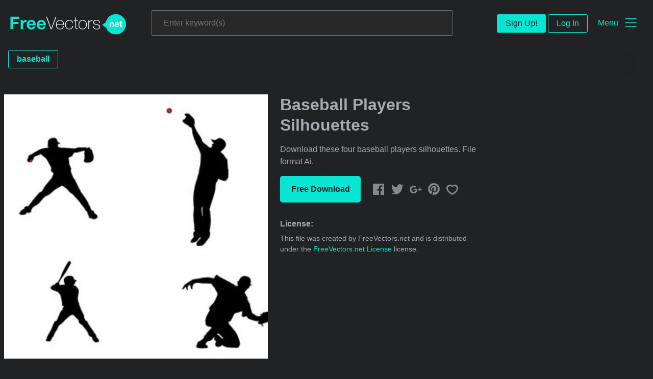

--- FILE ---
content_type: text/html; charset=utf-8
request_url: https://www.freevectors.net/baseball-players-silhouettes-39598
body_size: 35790
content:
<!DOCTYPE html>
<html>
<head>
  <script type="text/javascript">
  window.pageview_guid = 'ba335070-a6b5-4dcc-8efe-74a5c884ce1d';
  if ( window.self !== window.top ) {
    window.top.location.href=window.location.href;
  }
  window.sstk_domain = 'freevectors.net';
  window.sstk_id = '116957';
  window.indirect_ad_id = '1636631';
  window.direct_ad_id = '1636534';
  window.direct_traffic_category = 'T1';
  window.indirect_traffic_category = 'T1';
</script>
<link href="https://www.freevectors.net/baseball-players-silhouettes-39598" rel="canonical" />
<link rel="shortcut icon" type="image/x-icon" href="/fvnet_favicon.png" />
<meta charset="utf-8">
<meta http-equiv="X-UA-Compatible" content="IE=edge,chrome=1">
<script type="text/javascript">window.NREUM||(NREUM={});NREUM.info={"beacon":"bam.nr-data.net","errorBeacon":"bam.nr-data.net","licenseKey":"NRJS-6fe743bca7c08af9706","applicationID":"1474700070","transactionName":"IQwPEUdXXlwARktBBwEXDhdGF0FYCkM=","queueTime":0,"applicationTime":123,"agent":""}</script>
<script type="text/javascript">(window.NREUM||(NREUM={})).init={privacy:{cookies_enabled:true},ajax:{deny_list:["bam.nr-data.net"]},feature_flags:["soft_nav"],distributed_tracing:{enabled:true}};(window.NREUM||(NREUM={})).loader_config={agentID:"1588668519",accountID:"3265067",trustKey:"3265067",xpid:"VwQBVFZVDxABUFZWAAEHVlMB",licenseKey:"NRJS-6fe743bca7c08af9706",applicationID:"1474700070",browserID:"1588668519"};;/*! For license information please see nr-loader-spa-1.308.0.min.js.LICENSE.txt */
(()=>{var e,t,r={384:(e,t,r)=>{"use strict";r.d(t,{NT:()=>a,US:()=>u,Zm:()=>o,bQ:()=>d,dV:()=>c,pV:()=>l});var n=r(6154),i=r(1863),s=r(1910);const a={beacon:"bam.nr-data.net",errorBeacon:"bam.nr-data.net"};function o(){return n.gm.NREUM||(n.gm.NREUM={}),void 0===n.gm.newrelic&&(n.gm.newrelic=n.gm.NREUM),n.gm.NREUM}function c(){let e=o();return e.o||(e.o={ST:n.gm.setTimeout,SI:n.gm.setImmediate||n.gm.setInterval,CT:n.gm.clearTimeout,XHR:n.gm.XMLHttpRequest,REQ:n.gm.Request,EV:n.gm.Event,PR:n.gm.Promise,MO:n.gm.MutationObserver,FETCH:n.gm.fetch,WS:n.gm.WebSocket},(0,s.i)(...Object.values(e.o))),e}function d(e,t){let r=o();r.initializedAgents??={},t.initializedAt={ms:(0,i.t)(),date:new Date},r.initializedAgents[e]=t}function u(e,t){o()[e]=t}function l(){return function(){let e=o();const t=e.info||{};e.info={beacon:a.beacon,errorBeacon:a.errorBeacon,...t}}(),function(){let e=o();const t=e.init||{};e.init={...t}}(),c(),function(){let e=o();const t=e.loader_config||{};e.loader_config={...t}}(),o()}},782:(e,t,r)=>{"use strict";r.d(t,{T:()=>n});const n=r(860).K7.pageViewTiming},860:(e,t,r)=>{"use strict";r.d(t,{$J:()=>u,K7:()=>c,P3:()=>d,XX:()=>i,Yy:()=>o,df:()=>s,qY:()=>n,v4:()=>a});const n="events",i="jserrors",s="browser/blobs",a="rum",o="browser/logs",c={ajax:"ajax",genericEvents:"generic_events",jserrors:i,logging:"logging",metrics:"metrics",pageAction:"page_action",pageViewEvent:"page_view_event",pageViewTiming:"page_view_timing",sessionReplay:"session_replay",sessionTrace:"session_trace",softNav:"soft_navigations",spa:"spa"},d={[c.pageViewEvent]:1,[c.pageViewTiming]:2,[c.metrics]:3,[c.jserrors]:4,[c.spa]:5,[c.ajax]:6,[c.sessionTrace]:7,[c.softNav]:8,[c.sessionReplay]:9,[c.logging]:10,[c.genericEvents]:11},u={[c.pageViewEvent]:a,[c.pageViewTiming]:n,[c.ajax]:n,[c.spa]:n,[c.softNav]:n,[c.metrics]:i,[c.jserrors]:i,[c.sessionTrace]:s,[c.sessionReplay]:s,[c.logging]:o,[c.genericEvents]:"ins"}},944:(e,t,r)=>{"use strict";r.d(t,{R:()=>i});var n=r(3241);function i(e,t){"function"==typeof console.debug&&(console.debug("New Relic Warning: https://github.com/newrelic/newrelic-browser-agent/blob/main/docs/warning-codes.md#".concat(e),t),(0,n.W)({agentIdentifier:null,drained:null,type:"data",name:"warn",feature:"warn",data:{code:e,secondary:t}}))}},993:(e,t,r)=>{"use strict";r.d(t,{A$:()=>s,ET:()=>a,TZ:()=>o,p_:()=>i});var n=r(860);const i={ERROR:"ERROR",WARN:"WARN",INFO:"INFO",DEBUG:"DEBUG",TRACE:"TRACE"},s={OFF:0,ERROR:1,WARN:2,INFO:3,DEBUG:4,TRACE:5},a="log",o=n.K7.logging},1541:(e,t,r)=>{"use strict";r.d(t,{U:()=>i,f:()=>n});const n={MFE:"MFE",BA:"BA"};function i(e,t){if(2!==t?.harvestEndpointVersion)return{};const r=t.agentRef.runtime.appMetadata.agents[0].entityGuid;return e?{"source.id":e.id,"source.name":e.name,"source.type":e.type,"parent.id":e.parent?.id||r,"parent.type":e.parent?.type||n.BA}:{"entity.guid":r,appId:t.agentRef.info.applicationID}}},1687:(e,t,r)=>{"use strict";r.d(t,{Ak:()=>d,Ze:()=>h,x3:()=>u});var n=r(3241),i=r(7836),s=r(3606),a=r(860),o=r(2646);const c={};function d(e,t){const r={staged:!1,priority:a.P3[t]||0};l(e),c[e].get(t)||c[e].set(t,r)}function u(e,t){e&&c[e]&&(c[e].get(t)&&c[e].delete(t),p(e,t,!1),c[e].size&&f(e))}function l(e){if(!e)throw new Error("agentIdentifier required");c[e]||(c[e]=new Map)}function h(e="",t="feature",r=!1){if(l(e),!e||!c[e].get(t)||r)return p(e,t);c[e].get(t).staged=!0,f(e)}function f(e){const t=Array.from(c[e]);t.every(([e,t])=>t.staged)&&(t.sort((e,t)=>e[1].priority-t[1].priority),t.forEach(([t])=>{c[e].delete(t),p(e,t)}))}function p(e,t,r=!0){const a=e?i.ee.get(e):i.ee,c=s.i.handlers;if(!a.aborted&&a.backlog&&c){if((0,n.W)({agentIdentifier:e,type:"lifecycle",name:"drain",feature:t}),r){const e=a.backlog[t],r=c[t];if(r){for(let t=0;e&&t<e.length;++t)g(e[t],r);Object.entries(r).forEach(([e,t])=>{Object.values(t||{}).forEach(t=>{t[0]?.on&&t[0]?.context()instanceof o.y&&t[0].on(e,t[1])})})}}a.isolatedBacklog||delete c[t],a.backlog[t]=null,a.emit("drain-"+t,[])}}function g(e,t){var r=e[1];Object.values(t[r]||{}).forEach(t=>{var r=e[0];if(t[0]===r){var n=t[1],i=e[3],s=e[2];n.apply(i,s)}})}},1738:(e,t,r)=>{"use strict";r.d(t,{U:()=>f,Y:()=>h});var n=r(3241),i=r(9908),s=r(1863),a=r(944),o=r(5701),c=r(3969),d=r(8362),u=r(860),l=r(4261);function h(e,t,r,s){const h=s||r;!h||h[e]&&h[e]!==d.d.prototype[e]||(h[e]=function(){(0,i.p)(c.xV,["API/"+e+"/called"],void 0,u.K7.metrics,r.ee),(0,n.W)({agentIdentifier:r.agentIdentifier,drained:!!o.B?.[r.agentIdentifier],type:"data",name:"api",feature:l.Pl+e,data:{}});try{return t.apply(this,arguments)}catch(e){(0,a.R)(23,e)}})}function f(e,t,r,n,a){const o=e.info;null===r?delete o.jsAttributes[t]:o.jsAttributes[t]=r,(a||null===r)&&(0,i.p)(l.Pl+n,[(0,s.t)(),t,r],void 0,"session",e.ee)}},1741:(e,t,r)=>{"use strict";r.d(t,{W:()=>s});var n=r(944),i=r(4261);class s{#e(e,...t){if(this[e]!==s.prototype[e])return this[e](...t);(0,n.R)(35,e)}addPageAction(e,t){return this.#e(i.hG,e,t)}register(e){return this.#e(i.eY,e)}recordCustomEvent(e,t){return this.#e(i.fF,e,t)}setPageViewName(e,t){return this.#e(i.Fw,e,t)}setCustomAttribute(e,t,r){return this.#e(i.cD,e,t,r)}noticeError(e,t){return this.#e(i.o5,e,t)}setUserId(e,t=!1){return this.#e(i.Dl,e,t)}setApplicationVersion(e){return this.#e(i.nb,e)}setErrorHandler(e){return this.#e(i.bt,e)}addRelease(e,t){return this.#e(i.k6,e,t)}log(e,t){return this.#e(i.$9,e,t)}start(){return this.#e(i.d3)}finished(e){return this.#e(i.BL,e)}recordReplay(){return this.#e(i.CH)}pauseReplay(){return this.#e(i.Tb)}addToTrace(e){return this.#e(i.U2,e)}setCurrentRouteName(e){return this.#e(i.PA,e)}interaction(e){return this.#e(i.dT,e)}wrapLogger(e,t,r){return this.#e(i.Wb,e,t,r)}measure(e,t){return this.#e(i.V1,e,t)}consent(e){return this.#e(i.Pv,e)}}},1863:(e,t,r)=>{"use strict";function n(){return Math.floor(performance.now())}r.d(t,{t:()=>n})},1910:(e,t,r)=>{"use strict";r.d(t,{i:()=>s});var n=r(944);const i=new Map;function s(...e){return e.every(e=>{if(i.has(e))return i.get(e);const t="function"==typeof e?e.toString():"",r=t.includes("[native code]"),s=t.includes("nrWrapper");return r||s||(0,n.R)(64,e?.name||t),i.set(e,r),r})}},2555:(e,t,r)=>{"use strict";r.d(t,{D:()=>o,f:()=>a});var n=r(384),i=r(8122);const s={beacon:n.NT.beacon,errorBeacon:n.NT.errorBeacon,licenseKey:void 0,applicationID:void 0,sa:void 0,queueTime:void 0,applicationTime:void 0,ttGuid:void 0,user:void 0,account:void 0,product:void 0,extra:void 0,jsAttributes:{},userAttributes:void 0,atts:void 0,transactionName:void 0,tNamePlain:void 0};function a(e){try{return!!e.licenseKey&&!!e.errorBeacon&&!!e.applicationID}catch(e){return!1}}const o=e=>(0,i.a)(e,s)},2614:(e,t,r)=>{"use strict";r.d(t,{BB:()=>a,H3:()=>n,g:()=>d,iL:()=>c,tS:()=>o,uh:()=>i,wk:()=>s});const n="NRBA",i="SESSION",s=144e5,a=18e5,o={STARTED:"session-started",PAUSE:"session-pause",RESET:"session-reset",RESUME:"session-resume",UPDATE:"session-update"},c={SAME_TAB:"same-tab",CROSS_TAB:"cross-tab"},d={OFF:0,FULL:1,ERROR:2}},2646:(e,t,r)=>{"use strict";r.d(t,{y:()=>n});class n{constructor(e){this.contextId=e}}},2843:(e,t,r)=>{"use strict";r.d(t,{G:()=>s,u:()=>i});var n=r(3878);function i(e,t=!1,r,i){(0,n.DD)("visibilitychange",function(){if(t)return void("hidden"===document.visibilityState&&e());e(document.visibilityState)},r,i)}function s(e,t,r){(0,n.sp)("pagehide",e,t,r)}},3241:(e,t,r)=>{"use strict";r.d(t,{W:()=>s});var n=r(6154);const i="newrelic";function s(e={}){try{n.gm.dispatchEvent(new CustomEvent(i,{detail:e}))}catch(e){}}},3304:(e,t,r)=>{"use strict";r.d(t,{A:()=>s});var n=r(7836);const i=()=>{const e=new WeakSet;return(t,r)=>{if("object"==typeof r&&null!==r){if(e.has(r))return;e.add(r)}return r}};function s(e){try{return JSON.stringify(e,i())??""}catch(e){try{n.ee.emit("internal-error",[e])}catch(e){}return""}}},3333:(e,t,r)=>{"use strict";r.d(t,{$v:()=>u,TZ:()=>n,Xh:()=>c,Zp:()=>i,kd:()=>d,mq:()=>o,nf:()=>a,qN:()=>s});const n=r(860).K7.genericEvents,i=["auxclick","click","copy","keydown","paste","scrollend"],s=["focus","blur"],a=4,o=1e3,c=2e3,d=["PageAction","UserAction","BrowserPerformance"],u={RESOURCES:"experimental.resources",REGISTER:"register"}},3434:(e,t,r)=>{"use strict";r.d(t,{Jt:()=>s,YM:()=>d});var n=r(7836),i=r(5607);const s="nr@original:".concat(i.W),a=50;var o=Object.prototype.hasOwnProperty,c=!1;function d(e,t){return e||(e=n.ee),r.inPlace=function(e,t,n,i,s){n||(n="");const a="-"===n.charAt(0);for(let o=0;o<t.length;o++){const c=t[o],d=e[c];l(d)||(e[c]=r(d,a?c+n:n,i,c,s))}},r.flag=s,r;function r(t,r,n,c,d){return l(t)?t:(r||(r=""),nrWrapper[s]=t,function(e,t,r){if(Object.defineProperty&&Object.keys)try{return Object.keys(e).forEach(function(r){Object.defineProperty(t,r,{get:function(){return e[r]},set:function(t){return e[r]=t,t}})}),t}catch(e){u([e],r)}for(var n in e)o.call(e,n)&&(t[n]=e[n])}(t,nrWrapper,e),nrWrapper);function nrWrapper(){var s,o,l,h;let f;try{o=this,s=[...arguments],l="function"==typeof n?n(s,o):n||{}}catch(t){u([t,"",[s,o,c],l],e)}i(r+"start",[s,o,c],l,d);const p=performance.now();let g;try{return h=t.apply(o,s),g=performance.now(),h}catch(e){throw g=performance.now(),i(r+"err",[s,o,e],l,d),f=e,f}finally{const e=g-p,t={start:p,end:g,duration:e,isLongTask:e>=a,methodName:c,thrownError:f};t.isLongTask&&i("long-task",[t,o],l,d),i(r+"end",[s,o,h],l,d)}}}function i(r,n,i,s){if(!c||t){var a=c;c=!0;try{e.emit(r,n,i,t,s)}catch(t){u([t,r,n,i],e)}c=a}}}function u(e,t){t||(t=n.ee);try{t.emit("internal-error",e)}catch(e){}}function l(e){return!(e&&"function"==typeof e&&e.apply&&!e[s])}},3606:(e,t,r)=>{"use strict";r.d(t,{i:()=>s});var n=r(9908);s.on=a;var i=s.handlers={};function s(e,t,r,s){a(s||n.d,i,e,t,r)}function a(e,t,r,i,s){s||(s="feature"),e||(e=n.d);var a=t[s]=t[s]||{};(a[r]=a[r]||[]).push([e,i])}},3738:(e,t,r)=>{"use strict";r.d(t,{He:()=>i,Kp:()=>o,Lc:()=>d,Rz:()=>u,TZ:()=>n,bD:()=>s,d3:()=>a,jx:()=>l,sl:()=>h,uP:()=>c});const n=r(860).K7.sessionTrace,i="bstResource",s="resource",a="-start",o="-end",c="fn"+a,d="fn"+o,u="pushState",l=1e3,h=3e4},3785:(e,t,r)=>{"use strict";r.d(t,{R:()=>c,b:()=>d});var n=r(9908),i=r(1863),s=r(860),a=r(3969),o=r(993);function c(e,t,r={},c=o.p_.INFO,d=!0,u,l=(0,i.t)()){(0,n.p)(a.xV,["API/logging/".concat(c.toLowerCase(),"/called")],void 0,s.K7.metrics,e),(0,n.p)(o.ET,[l,t,r,c,d,u],void 0,s.K7.logging,e)}function d(e){return"string"==typeof e&&Object.values(o.p_).some(t=>t===e.toUpperCase().trim())}},3878:(e,t,r)=>{"use strict";function n(e,t){return{capture:e,passive:!1,signal:t}}function i(e,t,r=!1,i){window.addEventListener(e,t,n(r,i))}function s(e,t,r=!1,i){document.addEventListener(e,t,n(r,i))}r.d(t,{DD:()=>s,jT:()=>n,sp:()=>i})},3962:(e,t,r)=>{"use strict";r.d(t,{AM:()=>a,O2:()=>l,OV:()=>s,Qu:()=>h,TZ:()=>c,ih:()=>f,pP:()=>o,t1:()=>u,tC:()=>i,wD:()=>d});var n=r(860);const i=["click","keydown","submit"],s="popstate",a="api",o="initialPageLoad",c=n.K7.softNav,d=5e3,u=500,l={INITIAL_PAGE_LOAD:"",ROUTE_CHANGE:1,UNSPECIFIED:2},h={INTERACTION:1,AJAX:2,CUSTOM_END:3,CUSTOM_TRACER:4},f={IP:"in progress",PF:"pending finish",FIN:"finished",CAN:"cancelled"}},3969:(e,t,r)=>{"use strict";r.d(t,{TZ:()=>n,XG:()=>o,rs:()=>i,xV:()=>a,z_:()=>s});const n=r(860).K7.metrics,i="sm",s="cm",a="storeSupportabilityMetrics",o="storeEventMetrics"},4234:(e,t,r)=>{"use strict";r.d(t,{W:()=>s});var n=r(7836),i=r(1687);class s{constructor(e,t){this.agentIdentifier=e,this.ee=n.ee.get(e),this.featureName=t,this.blocked=!1}deregisterDrain(){(0,i.x3)(this.agentIdentifier,this.featureName)}}},4261:(e,t,r)=>{"use strict";r.d(t,{$9:()=>u,BL:()=>c,CH:()=>p,Dl:()=>R,Fw:()=>w,PA:()=>v,Pl:()=>n,Pv:()=>A,Tb:()=>h,U2:()=>a,V1:()=>E,Wb:()=>T,bt:()=>y,cD:()=>b,d3:()=>x,dT:()=>d,eY:()=>g,fF:()=>f,hG:()=>s,hw:()=>i,k6:()=>o,nb:()=>m,o5:()=>l});const n="api-",i=n+"ixn-",s="addPageAction",a="addToTrace",o="addRelease",c="finished",d="interaction",u="log",l="noticeError",h="pauseReplay",f="recordCustomEvent",p="recordReplay",g="register",m="setApplicationVersion",v="setCurrentRouteName",b="setCustomAttribute",y="setErrorHandler",w="setPageViewName",R="setUserId",x="start",T="wrapLogger",E="measure",A="consent"},5205:(e,t,r)=>{"use strict";r.d(t,{j:()=>S});var n=r(384),i=r(1741);var s=r(2555),a=r(3333);const o=e=>{if(!e||"string"!=typeof e)return!1;try{document.createDocumentFragment().querySelector(e)}catch{return!1}return!0};var c=r(2614),d=r(944),u=r(8122);const l="[data-nr-mask]",h=e=>(0,u.a)(e,(()=>{const e={feature_flags:[],experimental:{allow_registered_children:!1,resources:!1},mask_selector:"*",block_selector:"[data-nr-block]",mask_input_options:{color:!1,date:!1,"datetime-local":!1,email:!1,month:!1,number:!1,range:!1,search:!1,tel:!1,text:!1,time:!1,url:!1,week:!1,textarea:!1,select:!1,password:!0}};return{ajax:{deny_list:void 0,block_internal:!0,enabled:!0,autoStart:!0},api:{get allow_registered_children(){return e.feature_flags.includes(a.$v.REGISTER)||e.experimental.allow_registered_children},set allow_registered_children(t){e.experimental.allow_registered_children=t},duplicate_registered_data:!1},browser_consent_mode:{enabled:!1},distributed_tracing:{enabled:void 0,exclude_newrelic_header:void 0,cors_use_newrelic_header:void 0,cors_use_tracecontext_headers:void 0,allowed_origins:void 0},get feature_flags(){return e.feature_flags},set feature_flags(t){e.feature_flags=t},generic_events:{enabled:!0,autoStart:!0},harvest:{interval:30},jserrors:{enabled:!0,autoStart:!0},logging:{enabled:!0,autoStart:!0},metrics:{enabled:!0,autoStart:!0},obfuscate:void 0,page_action:{enabled:!0},page_view_event:{enabled:!0,autoStart:!0},page_view_timing:{enabled:!0,autoStart:!0},performance:{capture_marks:!1,capture_measures:!1,capture_detail:!0,resources:{get enabled(){return e.feature_flags.includes(a.$v.RESOURCES)||e.experimental.resources},set enabled(t){e.experimental.resources=t},asset_types:[],first_party_domains:[],ignore_newrelic:!0}},privacy:{cookies_enabled:!0},proxy:{assets:void 0,beacon:void 0},session:{expiresMs:c.wk,inactiveMs:c.BB},session_replay:{autoStart:!0,enabled:!1,preload:!1,sampling_rate:10,error_sampling_rate:100,collect_fonts:!1,inline_images:!1,fix_stylesheets:!0,mask_all_inputs:!0,get mask_text_selector(){return e.mask_selector},set mask_text_selector(t){o(t)?e.mask_selector="".concat(t,",").concat(l):""===t||null===t?e.mask_selector=l:(0,d.R)(5,t)},get block_class(){return"nr-block"},get ignore_class(){return"nr-ignore"},get mask_text_class(){return"nr-mask"},get block_selector(){return e.block_selector},set block_selector(t){o(t)?e.block_selector+=",".concat(t):""!==t&&(0,d.R)(6,t)},get mask_input_options(){return e.mask_input_options},set mask_input_options(t){t&&"object"==typeof t?e.mask_input_options={...t,password:!0}:(0,d.R)(7,t)}},session_trace:{enabled:!0,autoStart:!0},soft_navigations:{enabled:!0,autoStart:!0},spa:{enabled:!0,autoStart:!0},ssl:void 0,user_actions:{enabled:!0,elementAttributes:["id","className","tagName","type"]}}})());var f=r(6154),p=r(9324);let g=0;const m={buildEnv:p.F3,distMethod:p.Xs,version:p.xv,originTime:f.WN},v={consented:!1},b={appMetadata:{},get consented(){return this.session?.state?.consent||v.consented},set consented(e){v.consented=e},customTransaction:void 0,denyList:void 0,disabled:!1,harvester:void 0,isolatedBacklog:!1,isRecording:!1,loaderType:void 0,maxBytes:3e4,obfuscator:void 0,onerror:void 0,ptid:void 0,releaseIds:{},session:void 0,timeKeeper:void 0,registeredEntities:[],jsAttributesMetadata:{bytes:0},get harvestCount(){return++g}},y=e=>{const t=(0,u.a)(e,b),r=Object.keys(m).reduce((e,t)=>(e[t]={value:m[t],writable:!1,configurable:!0,enumerable:!0},e),{});return Object.defineProperties(t,r)};var w=r(5701);const R=e=>{const t=e.startsWith("http");e+="/",r.p=t?e:"https://"+e};var x=r(7836),T=r(3241);const E={accountID:void 0,trustKey:void 0,agentID:void 0,licenseKey:void 0,applicationID:void 0,xpid:void 0},A=e=>(0,u.a)(e,E),_=new Set;function S(e,t={},r,a){let{init:o,info:c,loader_config:d,runtime:u={},exposed:l=!0}=t;if(!c){const e=(0,n.pV)();o=e.init,c=e.info,d=e.loader_config}e.init=h(o||{}),e.loader_config=A(d||{}),c.jsAttributes??={},f.bv&&(c.jsAttributes.isWorker=!0),e.info=(0,s.D)(c);const p=e.init,g=[c.beacon,c.errorBeacon];_.has(e.agentIdentifier)||(p.proxy.assets&&(R(p.proxy.assets),g.push(p.proxy.assets)),p.proxy.beacon&&g.push(p.proxy.beacon),e.beacons=[...g],function(e){const t=(0,n.pV)();Object.getOwnPropertyNames(i.W.prototype).forEach(r=>{const n=i.W.prototype[r];if("function"!=typeof n||"constructor"===n)return;let s=t[r];e[r]&&!1!==e.exposed&&"micro-agent"!==e.runtime?.loaderType&&(t[r]=(...t)=>{const n=e[r](...t);return s?s(...t):n})})}(e),(0,n.US)("activatedFeatures",w.B)),u.denyList=[...p.ajax.deny_list||[],...p.ajax.block_internal?g:[]],u.ptid=e.agentIdentifier,u.loaderType=r,e.runtime=y(u),_.has(e.agentIdentifier)||(e.ee=x.ee.get(e.agentIdentifier),e.exposed=l,(0,T.W)({agentIdentifier:e.agentIdentifier,drained:!!w.B?.[e.agentIdentifier],type:"lifecycle",name:"initialize",feature:void 0,data:e.config})),_.add(e.agentIdentifier)}},5270:(e,t,r)=>{"use strict";r.d(t,{Aw:()=>a,SR:()=>s,rF:()=>o});var n=r(384),i=r(7767);function s(e){return!!(0,n.dV)().o.MO&&(0,i.V)(e)&&!0===e?.session_trace.enabled}function a(e){return!0===e?.session_replay.preload&&s(e)}function o(e,t){try{if("string"==typeof t?.type){if("password"===t.type.toLowerCase())return"*".repeat(e?.length||0);if(void 0!==t?.dataset?.nrUnmask||t?.classList?.contains("nr-unmask"))return e}}catch(e){}return"string"==typeof e?e.replace(/[\S]/g,"*"):"*".repeat(e?.length||0)}},5289:(e,t,r)=>{"use strict";r.d(t,{GG:()=>a,Qr:()=>c,sB:()=>o});var n=r(3878),i=r(6389);function s(){return"undefined"==typeof document||"complete"===document.readyState}function a(e,t){if(s())return e();const r=(0,i.J)(e),a=setInterval(()=>{s()&&(clearInterval(a),r())},500);(0,n.sp)("load",r,t)}function o(e){if(s())return e();(0,n.DD)("DOMContentLoaded",e)}function c(e){if(s())return e();(0,n.sp)("popstate",e)}},5607:(e,t,r)=>{"use strict";r.d(t,{W:()=>n});const n=(0,r(9566).bz)()},5701:(e,t,r)=>{"use strict";r.d(t,{B:()=>s,t:()=>a});var n=r(3241);const i=new Set,s={};function a(e,t){const r=t.agentIdentifier;s[r]??={},e&&"object"==typeof e&&(i.has(r)||(t.ee.emit("rumresp",[e]),s[r]=e,i.add(r),(0,n.W)({agentIdentifier:r,loaded:!0,drained:!0,type:"lifecycle",name:"load",feature:void 0,data:e})))}},6154:(e,t,r)=>{"use strict";r.d(t,{OF:()=>d,RI:()=>i,WN:()=>h,bv:()=>s,eN:()=>f,gm:()=>a,lR:()=>l,m:()=>c,mw:()=>o,sb:()=>u});var n=r(1863);const i="undefined"!=typeof window&&!!window.document,s="undefined"!=typeof WorkerGlobalScope&&("undefined"!=typeof self&&self instanceof WorkerGlobalScope&&self.navigator instanceof WorkerNavigator||"undefined"!=typeof globalThis&&globalThis instanceof WorkerGlobalScope&&globalThis.navigator instanceof WorkerNavigator),a=i?window:"undefined"!=typeof WorkerGlobalScope&&("undefined"!=typeof self&&self instanceof WorkerGlobalScope&&self||"undefined"!=typeof globalThis&&globalThis instanceof WorkerGlobalScope&&globalThis),o=Boolean("hidden"===a?.document?.visibilityState),c=""+a?.location,d=/iPad|iPhone|iPod/.test(a.navigator?.userAgent),u=d&&"undefined"==typeof SharedWorker,l=(()=>{const e=a.navigator?.userAgent?.match(/Firefox[/\s](\d+\.\d+)/);return Array.isArray(e)&&e.length>=2?+e[1]:0})(),h=Date.now()-(0,n.t)(),f=()=>"undefined"!=typeof PerformanceNavigationTiming&&a?.performance?.getEntriesByType("navigation")?.[0]?.responseStart},6344:(e,t,r)=>{"use strict";r.d(t,{BB:()=>u,Qb:()=>l,TZ:()=>i,Ug:()=>a,Vh:()=>s,_s:()=>o,bc:()=>d,yP:()=>c});var n=r(2614);const i=r(860).K7.sessionReplay,s="errorDuringReplay",a=.12,o={DomContentLoaded:0,Load:1,FullSnapshot:2,IncrementalSnapshot:3,Meta:4,Custom:5},c={[n.g.ERROR]:15e3,[n.g.FULL]:3e5,[n.g.OFF]:0},d={RESET:{message:"Session was reset",sm:"Reset"},IMPORT:{message:"Recorder failed to import",sm:"Import"},TOO_MANY:{message:"429: Too Many Requests",sm:"Too-Many"},TOO_BIG:{message:"Payload was too large",sm:"Too-Big"},CROSS_TAB:{message:"Session Entity was set to OFF on another tab",sm:"Cross-Tab"},ENTITLEMENTS:{message:"Session Replay is not allowed and will not be started",sm:"Entitlement"}},u=5e3,l={API:"api",RESUME:"resume",SWITCH_TO_FULL:"switchToFull",INITIALIZE:"initialize",PRELOAD:"preload"}},6389:(e,t,r)=>{"use strict";function n(e,t=500,r={}){const n=r?.leading||!1;let i;return(...r)=>{n&&void 0===i&&(e.apply(this,r),i=setTimeout(()=>{i=clearTimeout(i)},t)),n||(clearTimeout(i),i=setTimeout(()=>{e.apply(this,r)},t))}}function i(e){let t=!1;return(...r)=>{t||(t=!0,e.apply(this,r))}}r.d(t,{J:()=>i,s:()=>n})},6630:(e,t,r)=>{"use strict";r.d(t,{T:()=>n});const n=r(860).K7.pageViewEvent},6774:(e,t,r)=>{"use strict";r.d(t,{T:()=>n});const n=r(860).K7.jserrors},7295:(e,t,r)=>{"use strict";r.d(t,{Xv:()=>a,gX:()=>i,iW:()=>s});var n=[];function i(e){if(!e||s(e))return!1;if(0===n.length)return!0;if("*"===n[0].hostname)return!1;for(var t=0;t<n.length;t++){var r=n[t];if(r.hostname.test(e.hostname)&&r.pathname.test(e.pathname))return!1}return!0}function s(e){return void 0===e.hostname}function a(e){if(n=[],e&&e.length)for(var t=0;t<e.length;t++){let r=e[t];if(!r)continue;if("*"===r)return void(n=[{hostname:"*"}]);0===r.indexOf("http://")?r=r.substring(7):0===r.indexOf("https://")&&(r=r.substring(8));const i=r.indexOf("/");let s,a;i>0?(s=r.substring(0,i),a=r.substring(i)):(s=r,a="*");let[c]=s.split(":");n.push({hostname:o(c),pathname:o(a,!0)})}}function o(e,t=!1){const r=e.replace(/[.+?^${}()|[\]\\]/g,e=>"\\"+e).replace(/\*/g,".*?");return new RegExp((t?"^":"")+r+"$")}},7485:(e,t,r)=>{"use strict";r.d(t,{D:()=>i});var n=r(6154);function i(e){if(0===(e||"").indexOf("data:"))return{protocol:"data"};try{const t=new URL(e,location.href),r={port:t.port,hostname:t.hostname,pathname:t.pathname,search:t.search,protocol:t.protocol.slice(0,t.protocol.indexOf(":")),sameOrigin:t.protocol===n.gm?.location?.protocol&&t.host===n.gm?.location?.host};return r.port&&""!==r.port||("http:"===t.protocol&&(r.port="80"),"https:"===t.protocol&&(r.port="443")),r.pathname&&""!==r.pathname?r.pathname.startsWith("/")||(r.pathname="/".concat(r.pathname)):r.pathname="/",r}catch(e){return{}}}},7699:(e,t,r)=>{"use strict";r.d(t,{It:()=>s,KC:()=>o,No:()=>i,qh:()=>a});var n=r(860);const i=16e3,s=1e6,a="SESSION_ERROR",o={[n.K7.logging]:!0,[n.K7.genericEvents]:!1,[n.K7.jserrors]:!1,[n.K7.ajax]:!1}},7767:(e,t,r)=>{"use strict";r.d(t,{V:()=>i});var n=r(6154);const i=e=>n.RI&&!0===e?.privacy.cookies_enabled},7836:(e,t,r)=>{"use strict";r.d(t,{P:()=>o,ee:()=>c});var n=r(384),i=r(8990),s=r(2646),a=r(5607);const o="nr@context:".concat(a.W),c=function e(t,r){var n={},a={},u={},l=!1;try{l=16===r.length&&d.initializedAgents?.[r]?.runtime.isolatedBacklog}catch(e){}var h={on:p,addEventListener:p,removeEventListener:function(e,t){var r=n[e];if(!r)return;for(var i=0;i<r.length;i++)r[i]===t&&r.splice(i,1)},emit:function(e,r,n,i,s){!1!==s&&(s=!0);if(c.aborted&&!i)return;t&&s&&t.emit(e,r,n);var o=f(n);g(e).forEach(e=>{e.apply(o,r)});var d=v()[a[e]];d&&d.push([h,e,r,o]);return o},get:m,listeners:g,context:f,buffer:function(e,t){const r=v();if(t=t||"feature",h.aborted)return;Object.entries(e||{}).forEach(([e,n])=>{a[n]=t,t in r||(r[t]=[])})},abort:function(){h._aborted=!0,Object.keys(h.backlog).forEach(e=>{delete h.backlog[e]})},isBuffering:function(e){return!!v()[a[e]]},debugId:r,backlog:l?{}:t&&"object"==typeof t.backlog?t.backlog:{},isolatedBacklog:l};return Object.defineProperty(h,"aborted",{get:()=>{let e=h._aborted||!1;return e||(t&&(e=t.aborted),e)}}),h;function f(e){return e&&e instanceof s.y?e:e?(0,i.I)(e,o,()=>new s.y(o)):new s.y(o)}function p(e,t){n[e]=g(e).concat(t)}function g(e){return n[e]||[]}function m(t){return u[t]=u[t]||e(h,t)}function v(){return h.backlog}}(void 0,"globalEE"),d=(0,n.Zm)();d.ee||(d.ee=c)},8122:(e,t,r)=>{"use strict";r.d(t,{a:()=>i});var n=r(944);function i(e,t){try{if(!e||"object"!=typeof e)return(0,n.R)(3);if(!t||"object"!=typeof t)return(0,n.R)(4);const r=Object.create(Object.getPrototypeOf(t),Object.getOwnPropertyDescriptors(t)),s=0===Object.keys(r).length?e:r;for(let a in s)if(void 0!==e[a])try{if(null===e[a]){r[a]=null;continue}Array.isArray(e[a])&&Array.isArray(t[a])?r[a]=Array.from(new Set([...e[a],...t[a]])):"object"==typeof e[a]&&"object"==typeof t[a]?r[a]=i(e[a],t[a]):r[a]=e[a]}catch(e){r[a]||(0,n.R)(1,e)}return r}catch(e){(0,n.R)(2,e)}}},8139:(e,t,r)=>{"use strict";r.d(t,{u:()=>h});var n=r(7836),i=r(3434),s=r(8990),a=r(6154);const o={},c=a.gm.XMLHttpRequest,d="addEventListener",u="removeEventListener",l="nr@wrapped:".concat(n.P);function h(e){var t=function(e){return(e||n.ee).get("events")}(e);if(o[t.debugId]++)return t;o[t.debugId]=1;var r=(0,i.YM)(t,!0);function h(e){r.inPlace(e,[d,u],"-",p)}function p(e,t){return e[1]}return"getPrototypeOf"in Object&&(a.RI&&f(document,h),c&&f(c.prototype,h),f(a.gm,h)),t.on(d+"-start",function(e,t){var n=e[1];if(null!==n&&("function"==typeof n||"object"==typeof n)&&"newrelic"!==e[0]){var i=(0,s.I)(n,l,function(){var e={object:function(){if("function"!=typeof n.handleEvent)return;return n.handleEvent.apply(n,arguments)},function:n}[typeof n];return e?r(e,"fn-",null,e.name||"anonymous"):n});this.wrapped=e[1]=i}}),t.on(u+"-start",function(e){e[1]=this.wrapped||e[1]}),t}function f(e,t,...r){let n=e;for(;"object"==typeof n&&!Object.prototype.hasOwnProperty.call(n,d);)n=Object.getPrototypeOf(n);n&&t(n,...r)}},8362:(e,t,r)=>{"use strict";r.d(t,{d:()=>s});var n=r(9566),i=r(1741);class s extends i.W{agentIdentifier=(0,n.LA)(16)}},8374:(e,t,r)=>{r.nc=(()=>{try{return document?.currentScript?.nonce}catch(e){}return""})()},8990:(e,t,r)=>{"use strict";r.d(t,{I:()=>i});var n=Object.prototype.hasOwnProperty;function i(e,t,r){if(n.call(e,t))return e[t];var i=r();if(Object.defineProperty&&Object.keys)try{return Object.defineProperty(e,t,{value:i,writable:!0,enumerable:!1}),i}catch(e){}return e[t]=i,i}},9119:(e,t,r)=>{"use strict";r.d(t,{L:()=>s});var n=/([^?#]*)[^#]*(#[^?]*|$).*/,i=/([^?#]*)().*/;function s(e,t){return e?e.replace(t?n:i,"$1$2"):e}},9300:(e,t,r)=>{"use strict";r.d(t,{T:()=>n});const n=r(860).K7.ajax},9324:(e,t,r)=>{"use strict";r.d(t,{AJ:()=>a,F3:()=>i,Xs:()=>s,Yq:()=>o,xv:()=>n});const n="1.308.0",i="PROD",s="CDN",a="@newrelic/rrweb",o="1.0.1"},9566:(e,t,r)=>{"use strict";r.d(t,{LA:()=>o,ZF:()=>c,bz:()=>a,el:()=>d});var n=r(6154);const i="xxxxxxxx-xxxx-4xxx-yxxx-xxxxxxxxxxxx";function s(e,t){return e?15&e[t]:16*Math.random()|0}function a(){const e=n.gm?.crypto||n.gm?.msCrypto;let t,r=0;return e&&e.getRandomValues&&(t=e.getRandomValues(new Uint8Array(30))),i.split("").map(e=>"x"===e?s(t,r++).toString(16):"y"===e?(3&s()|8).toString(16):e).join("")}function o(e){const t=n.gm?.crypto||n.gm?.msCrypto;let r,i=0;t&&t.getRandomValues&&(r=t.getRandomValues(new Uint8Array(e)));const a=[];for(var o=0;o<e;o++)a.push(s(r,i++).toString(16));return a.join("")}function c(){return o(16)}function d(){return o(32)}},9908:(e,t,r)=>{"use strict";r.d(t,{d:()=>n,p:()=>i});var n=r(7836).ee.get("handle");function i(e,t,r,i,s){s?(s.buffer([e],i),s.emit(e,t,r)):(n.buffer([e],i),n.emit(e,t,r))}}},n={};function i(e){var t=n[e];if(void 0!==t)return t.exports;var s=n[e]={exports:{}};return r[e](s,s.exports,i),s.exports}i.m=r,i.d=(e,t)=>{for(var r in t)i.o(t,r)&&!i.o(e,r)&&Object.defineProperty(e,r,{enumerable:!0,get:t[r]})},i.f={},i.e=e=>Promise.all(Object.keys(i.f).reduce((t,r)=>(i.f[r](e,t),t),[])),i.u=e=>({212:"nr-spa-compressor",249:"nr-spa-recorder",478:"nr-spa"}[e]+"-1.308.0.min.js"),i.o=(e,t)=>Object.prototype.hasOwnProperty.call(e,t),e={},t="NRBA-1.308.0.PROD:",i.l=(r,n,s,a)=>{if(e[r])e[r].push(n);else{var o,c;if(void 0!==s)for(var d=document.getElementsByTagName("script"),u=0;u<d.length;u++){var l=d[u];if(l.getAttribute("src")==r||l.getAttribute("data-webpack")==t+s){o=l;break}}if(!o){c=!0;var h={478:"sha512-RSfSVnmHk59T/uIPbdSE0LPeqcEdF4/+XhfJdBuccH5rYMOEZDhFdtnh6X6nJk7hGpzHd9Ujhsy7lZEz/ORYCQ==",249:"sha512-ehJXhmntm85NSqW4MkhfQqmeKFulra3klDyY0OPDUE+sQ3GokHlPh1pmAzuNy//3j4ac6lzIbmXLvGQBMYmrkg==",212:"sha512-B9h4CR46ndKRgMBcK+j67uSR2RCnJfGefU+A7FrgR/k42ovXy5x/MAVFiSvFxuVeEk/pNLgvYGMp1cBSK/G6Fg=="};(o=document.createElement("script")).charset="utf-8",i.nc&&o.setAttribute("nonce",i.nc),o.setAttribute("data-webpack",t+s),o.src=r,0!==o.src.indexOf(window.location.origin+"/")&&(o.crossOrigin="anonymous"),h[a]&&(o.integrity=h[a])}e[r]=[n];var f=(t,n)=>{o.onerror=o.onload=null,clearTimeout(p);var i=e[r];if(delete e[r],o.parentNode&&o.parentNode.removeChild(o),i&&i.forEach(e=>e(n)),t)return t(n)},p=setTimeout(f.bind(null,void 0,{type:"timeout",target:o}),12e4);o.onerror=f.bind(null,o.onerror),o.onload=f.bind(null,o.onload),c&&document.head.appendChild(o)}},i.r=e=>{"undefined"!=typeof Symbol&&Symbol.toStringTag&&Object.defineProperty(e,Symbol.toStringTag,{value:"Module"}),Object.defineProperty(e,"__esModule",{value:!0})},i.p="https://js-agent.newrelic.com/",(()=>{var e={38:0,788:0};i.f.j=(t,r)=>{var n=i.o(e,t)?e[t]:void 0;if(0!==n)if(n)r.push(n[2]);else{var s=new Promise((r,i)=>n=e[t]=[r,i]);r.push(n[2]=s);var a=i.p+i.u(t),o=new Error;i.l(a,r=>{if(i.o(e,t)&&(0!==(n=e[t])&&(e[t]=void 0),n)){var s=r&&("load"===r.type?"missing":r.type),a=r&&r.target&&r.target.src;o.message="Loading chunk "+t+" failed: ("+s+": "+a+")",o.name="ChunkLoadError",o.type=s,o.request=a,n[1](o)}},"chunk-"+t,t)}};var t=(t,r)=>{var n,s,[a,o,c]=r,d=0;if(a.some(t=>0!==e[t])){for(n in o)i.o(o,n)&&(i.m[n]=o[n]);if(c)c(i)}for(t&&t(r);d<a.length;d++)s=a[d],i.o(e,s)&&e[s]&&e[s][0](),e[s]=0},r=self["webpackChunk:NRBA-1.308.0.PROD"]=self["webpackChunk:NRBA-1.308.0.PROD"]||[];r.forEach(t.bind(null,0)),r.push=t.bind(null,r.push.bind(r))})(),(()=>{"use strict";i(8374);var e=i(8362),t=i(860);const r=Object.values(t.K7);var n=i(5205);var s=i(9908),a=i(1863),o=i(4261),c=i(1738);var d=i(1687),u=i(4234),l=i(5289),h=i(6154),f=i(944),p=i(5270),g=i(7767),m=i(6389),v=i(7699);class b extends u.W{constructor(e,t){super(e.agentIdentifier,t),this.agentRef=e,this.abortHandler=void 0,this.featAggregate=void 0,this.loadedSuccessfully=void 0,this.onAggregateImported=new Promise(e=>{this.loadedSuccessfully=e}),this.deferred=Promise.resolve(),!1===e.init[this.featureName].autoStart?this.deferred=new Promise((t,r)=>{this.ee.on("manual-start-all",(0,m.J)(()=>{(0,d.Ak)(e.agentIdentifier,this.featureName),t()}))}):(0,d.Ak)(e.agentIdentifier,t)}importAggregator(e,t,r={}){if(this.featAggregate)return;const n=async()=>{let n;await this.deferred;try{if((0,g.V)(e.init)){const{setupAgentSession:t}=await i.e(478).then(i.bind(i,8766));n=t(e)}}catch(e){(0,f.R)(20,e),this.ee.emit("internal-error",[e]),(0,s.p)(v.qh,[e],void 0,this.featureName,this.ee)}try{if(!this.#t(this.featureName,n,e.init))return(0,d.Ze)(this.agentIdentifier,this.featureName),void this.loadedSuccessfully(!1);const{Aggregate:i}=await t();this.featAggregate=new i(e,r),e.runtime.harvester.initializedAggregates.push(this.featAggregate),this.loadedSuccessfully(!0)}catch(e){(0,f.R)(34,e),this.abortHandler?.(),(0,d.Ze)(this.agentIdentifier,this.featureName,!0),this.loadedSuccessfully(!1),this.ee&&this.ee.abort()}};h.RI?(0,l.GG)(()=>n(),!0):n()}#t(e,r,n){if(this.blocked)return!1;switch(e){case t.K7.sessionReplay:return(0,p.SR)(n)&&!!r;case t.K7.sessionTrace:return!!r;default:return!0}}}var y=i(6630),w=i(2614),R=i(3241);class x extends b{static featureName=y.T;constructor(e){var t;super(e,y.T),this.setupInspectionEvents(e.agentIdentifier),t=e,(0,c.Y)(o.Fw,function(e,r){"string"==typeof e&&("/"!==e.charAt(0)&&(e="/"+e),t.runtime.customTransaction=(r||"http://custom.transaction")+e,(0,s.p)(o.Pl+o.Fw,[(0,a.t)()],void 0,void 0,t.ee))},t),this.importAggregator(e,()=>i.e(478).then(i.bind(i,2467)))}setupInspectionEvents(e){const t=(t,r)=>{t&&(0,R.W)({agentIdentifier:e,timeStamp:t.timeStamp,loaded:"complete"===t.target.readyState,type:"window",name:r,data:t.target.location+""})};(0,l.sB)(e=>{t(e,"DOMContentLoaded")}),(0,l.GG)(e=>{t(e,"load")}),(0,l.Qr)(e=>{t(e,"navigate")}),this.ee.on(w.tS.UPDATE,(t,r)=>{(0,R.W)({agentIdentifier:e,type:"lifecycle",name:"session",data:r})})}}var T=i(384);class E extends e.d{constructor(e){var t;(super(),h.gm)?(this.features={},(0,T.bQ)(this.agentIdentifier,this),this.desiredFeatures=new Set(e.features||[]),this.desiredFeatures.add(x),(0,n.j)(this,e,e.loaderType||"agent"),t=this,(0,c.Y)(o.cD,function(e,r,n=!1){if("string"==typeof e){if(["string","number","boolean"].includes(typeof r)||null===r)return(0,c.U)(t,e,r,o.cD,n);(0,f.R)(40,typeof r)}else(0,f.R)(39,typeof e)},t),function(e){(0,c.Y)(o.Dl,function(t,r=!1){if("string"!=typeof t&&null!==t)return void(0,f.R)(41,typeof t);const n=e.info.jsAttributes["enduser.id"];r&&null!=n&&n!==t?(0,s.p)(o.Pl+"setUserIdAndResetSession",[t],void 0,"session",e.ee):(0,c.U)(e,"enduser.id",t,o.Dl,!0)},e)}(this),function(e){(0,c.Y)(o.nb,function(t){if("string"==typeof t||null===t)return(0,c.U)(e,"application.version",t,o.nb,!1);(0,f.R)(42,typeof t)},e)}(this),function(e){(0,c.Y)(o.d3,function(){e.ee.emit("manual-start-all")},e)}(this),function(e){(0,c.Y)(o.Pv,function(t=!0){if("boolean"==typeof t){if((0,s.p)(o.Pl+o.Pv,[t],void 0,"session",e.ee),e.runtime.consented=t,t){const t=e.features.page_view_event;t.onAggregateImported.then(e=>{const r=t.featAggregate;e&&!r.sentRum&&r.sendRum()})}}else(0,f.R)(65,typeof t)},e)}(this),this.run()):(0,f.R)(21)}get config(){return{info:this.info,init:this.init,loader_config:this.loader_config,runtime:this.runtime}}get api(){return this}run(){try{const e=function(e){const t={};return r.forEach(r=>{t[r]=!!e[r]?.enabled}),t}(this.init),n=[...this.desiredFeatures];n.sort((e,r)=>t.P3[e.featureName]-t.P3[r.featureName]),n.forEach(r=>{if(!e[r.featureName]&&r.featureName!==t.K7.pageViewEvent)return;if(r.featureName===t.K7.spa)return void(0,f.R)(67);const n=function(e){switch(e){case t.K7.ajax:return[t.K7.jserrors];case t.K7.sessionTrace:return[t.K7.ajax,t.K7.pageViewEvent];case t.K7.sessionReplay:return[t.K7.sessionTrace];case t.K7.pageViewTiming:return[t.K7.pageViewEvent];default:return[]}}(r.featureName).filter(e=>!(e in this.features));n.length>0&&(0,f.R)(36,{targetFeature:r.featureName,missingDependencies:n}),this.features[r.featureName]=new r(this)})}catch(e){(0,f.R)(22,e);for(const e in this.features)this.features[e].abortHandler?.();const t=(0,T.Zm)();delete t.initializedAgents[this.agentIdentifier]?.features,delete this.sharedAggregator;return t.ee.get(this.agentIdentifier).abort(),!1}}}var A=i(2843),_=i(782);class S extends b{static featureName=_.T;constructor(e){super(e,_.T),h.RI&&((0,A.u)(()=>(0,s.p)("docHidden",[(0,a.t)()],void 0,_.T,this.ee),!0),(0,A.G)(()=>(0,s.p)("winPagehide",[(0,a.t)()],void 0,_.T,this.ee)),this.importAggregator(e,()=>i.e(478).then(i.bind(i,9917))))}}var O=i(3969);class I extends b{static featureName=O.TZ;constructor(e){super(e,O.TZ),h.RI&&document.addEventListener("securitypolicyviolation",e=>{(0,s.p)(O.xV,["Generic/CSPViolation/Detected"],void 0,this.featureName,this.ee)}),this.importAggregator(e,()=>i.e(478).then(i.bind(i,6555)))}}var N=i(6774),P=i(3878),k=i(3304);class D{constructor(e,t,r,n,i){this.name="UncaughtError",this.message="string"==typeof e?e:(0,k.A)(e),this.sourceURL=t,this.line=r,this.column=n,this.__newrelic=i}}function C(e){return M(e)?e:new D(void 0!==e?.message?e.message:e,e?.filename||e?.sourceURL,e?.lineno||e?.line,e?.colno||e?.col,e?.__newrelic,e?.cause)}function j(e){const t="Unhandled Promise Rejection: ";if(!e?.reason)return;if(M(e.reason)){try{e.reason.message.startsWith(t)||(e.reason.message=t+e.reason.message)}catch(e){}return C(e.reason)}const r=C(e.reason);return(r.message||"").startsWith(t)||(r.message=t+r.message),r}function L(e){if(e.error instanceof SyntaxError&&!/:\d+$/.test(e.error.stack?.trim())){const t=new D(e.message,e.filename,e.lineno,e.colno,e.error.__newrelic,e.cause);return t.name=SyntaxError.name,t}return M(e.error)?e.error:C(e)}function M(e){return e instanceof Error&&!!e.stack}function H(e,r,n,i,o=(0,a.t)()){"string"==typeof e&&(e=new Error(e)),(0,s.p)("err",[e,o,!1,r,n.runtime.isRecording,void 0,i],void 0,t.K7.jserrors,n.ee),(0,s.p)("uaErr",[],void 0,t.K7.genericEvents,n.ee)}var B=i(1541),K=i(993),W=i(3785);function U(e,{customAttributes:t={},level:r=K.p_.INFO}={},n,i,s=(0,a.t)()){(0,W.R)(n.ee,e,t,r,!1,i,s)}function F(e,r,n,i,c=(0,a.t)()){(0,s.p)(o.Pl+o.hG,[c,e,r,i],void 0,t.K7.genericEvents,n.ee)}function V(e,r,n,i,c=(0,a.t)()){const{start:d,end:u,customAttributes:l}=r||{},h={customAttributes:l||{}};if("object"!=typeof h.customAttributes||"string"!=typeof e||0===e.length)return void(0,f.R)(57);const p=(e,t)=>null==e?t:"number"==typeof e?e:e instanceof PerformanceMark?e.startTime:Number.NaN;if(h.start=p(d,0),h.end=p(u,c),Number.isNaN(h.start)||Number.isNaN(h.end))(0,f.R)(57);else{if(h.duration=h.end-h.start,!(h.duration<0))return(0,s.p)(o.Pl+o.V1,[h,e,i],void 0,t.K7.genericEvents,n.ee),h;(0,f.R)(58)}}function G(e,r={},n,i,c=(0,a.t)()){(0,s.p)(o.Pl+o.fF,[c,e,r,i],void 0,t.K7.genericEvents,n.ee)}function z(e){(0,c.Y)(o.eY,function(t){return Y(e,t)},e)}function Y(e,r,n){(0,f.R)(54,"newrelic.register"),r||={},r.type=B.f.MFE,r.licenseKey||=e.info.licenseKey,r.blocked=!1,r.parent=n||{},Array.isArray(r.tags)||(r.tags=[]);const i={};r.tags.forEach(e=>{"name"!==e&&"id"!==e&&(i["source.".concat(e)]=!0)}),r.isolated??=!0;let o=()=>{};const c=e.runtime.registeredEntities;if(!r.isolated){const e=c.find(({metadata:{target:{id:e}}})=>e===r.id&&!r.isolated);if(e)return e}const d=e=>{r.blocked=!0,o=e};function u(e){return"string"==typeof e&&!!e.trim()&&e.trim().length<501||"number"==typeof e}e.init.api.allow_registered_children||d((0,m.J)(()=>(0,f.R)(55))),u(r.id)&&u(r.name)||d((0,m.J)(()=>(0,f.R)(48,r)));const l={addPageAction:(t,n={})=>g(F,[t,{...i,...n},e],r),deregister:()=>{d((0,m.J)(()=>(0,f.R)(68)))},log:(t,n={})=>g(U,[t,{...n,customAttributes:{...i,...n.customAttributes||{}}},e],r),measure:(t,n={})=>g(V,[t,{...n,customAttributes:{...i,...n.customAttributes||{}}},e],r),noticeError:(t,n={})=>g(H,[t,{...i,...n},e],r),register:(t={})=>g(Y,[e,t],l.metadata.target),recordCustomEvent:(t,n={})=>g(G,[t,{...i,...n},e],r),setApplicationVersion:e=>p("application.version",e),setCustomAttribute:(e,t)=>p(e,t),setUserId:e=>p("enduser.id",e),metadata:{customAttributes:i,target:r}},h=()=>(r.blocked&&o(),r.blocked);h()||c.push(l);const p=(e,t)=>{h()||(i[e]=t)},g=(r,n,i)=>{if(h())return;const o=(0,a.t)();(0,s.p)(O.xV,["API/register/".concat(r.name,"/called")],void 0,t.K7.metrics,e.ee);try{if(e.init.api.duplicate_registered_data&&"register"!==r.name){let e=n;if(n[1]instanceof Object){const t={"child.id":i.id,"child.type":i.type};e="customAttributes"in n[1]?[n[0],{...n[1],customAttributes:{...n[1].customAttributes,...t}},...n.slice(2)]:[n[0],{...n[1],...t},...n.slice(2)]}r(...e,void 0,o)}return r(...n,i,o)}catch(e){(0,f.R)(50,e)}};return l}class Z extends b{static featureName=N.T;constructor(e){var t;super(e,N.T),t=e,(0,c.Y)(o.o5,(e,r)=>H(e,r,t),t),function(e){(0,c.Y)(o.bt,function(t){e.runtime.onerror=t},e)}(e),function(e){let t=0;(0,c.Y)(o.k6,function(e,r){++t>10||(this.runtime.releaseIds[e.slice(-200)]=(""+r).slice(-200))},e)}(e),z(e);try{this.removeOnAbort=new AbortController}catch(e){}this.ee.on("internal-error",(t,r)=>{this.abortHandler&&(0,s.p)("ierr",[C(t),(0,a.t)(),!0,{},e.runtime.isRecording,r],void 0,this.featureName,this.ee)}),h.gm.addEventListener("unhandledrejection",t=>{this.abortHandler&&(0,s.p)("err",[j(t),(0,a.t)(),!1,{unhandledPromiseRejection:1},e.runtime.isRecording],void 0,this.featureName,this.ee)},(0,P.jT)(!1,this.removeOnAbort?.signal)),h.gm.addEventListener("error",t=>{this.abortHandler&&(0,s.p)("err",[L(t),(0,a.t)(),!1,{},e.runtime.isRecording],void 0,this.featureName,this.ee)},(0,P.jT)(!1,this.removeOnAbort?.signal)),this.abortHandler=this.#r,this.importAggregator(e,()=>i.e(478).then(i.bind(i,2176)))}#r(){this.removeOnAbort?.abort(),this.abortHandler=void 0}}var q=i(8990);let X=1;function J(e){const t=typeof e;return!e||"object"!==t&&"function"!==t?-1:e===h.gm?0:(0,q.I)(e,"nr@id",function(){return X++})}function Q(e){if("string"==typeof e&&e.length)return e.length;if("object"==typeof e){if("undefined"!=typeof ArrayBuffer&&e instanceof ArrayBuffer&&e.byteLength)return e.byteLength;if("undefined"!=typeof Blob&&e instanceof Blob&&e.size)return e.size;if(!("undefined"!=typeof FormData&&e instanceof FormData))try{return(0,k.A)(e).length}catch(e){return}}}var ee=i(8139),te=i(7836),re=i(3434);const ne={},ie=["open","send"];function se(e){var t=e||te.ee;const r=function(e){return(e||te.ee).get("xhr")}(t);if(void 0===h.gm.XMLHttpRequest)return r;if(ne[r.debugId]++)return r;ne[r.debugId]=1,(0,ee.u)(t);var n=(0,re.YM)(r),i=h.gm.XMLHttpRequest,s=h.gm.MutationObserver,a=h.gm.Promise,o=h.gm.setInterval,c="readystatechange",d=["onload","onerror","onabort","onloadstart","onloadend","onprogress","ontimeout"],u=[],l=h.gm.XMLHttpRequest=function(e){const t=new i(e),s=r.context(t);try{r.emit("new-xhr",[t],s),t.addEventListener(c,(a=s,function(){var e=this;e.readyState>3&&!a.resolved&&(a.resolved=!0,r.emit("xhr-resolved",[],e)),n.inPlace(e,d,"fn-",y)}),(0,P.jT)(!1))}catch(e){(0,f.R)(15,e);try{r.emit("internal-error",[e])}catch(e){}}var a;return t};function p(e,t){n.inPlace(t,["onreadystatechange"],"fn-",y)}if(function(e,t){for(var r in e)t[r]=e[r]}(i,l),l.prototype=i.prototype,n.inPlace(l.prototype,ie,"-xhr-",y),r.on("send-xhr-start",function(e,t){p(e,t),function(e){u.push(e),s&&(g?g.then(b):o?o(b):(m=-m,v.data=m))}(t)}),r.on("open-xhr-start",p),s){var g=a&&a.resolve();if(!o&&!a){var m=1,v=document.createTextNode(m);new s(b).observe(v,{characterData:!0})}}else t.on("fn-end",function(e){e[0]&&e[0].type===c||b()});function b(){for(var e=0;e<u.length;e++)p(0,u[e]);u.length&&(u=[])}function y(e,t){return t}return r}var ae="fetch-",oe=ae+"body-",ce=["arrayBuffer","blob","json","text","formData"],de=h.gm.Request,ue=h.gm.Response,le="prototype";const he={};function fe(e){const t=function(e){return(e||te.ee).get("fetch")}(e);if(!(de&&ue&&h.gm.fetch))return t;if(he[t.debugId]++)return t;function r(e,r,n){var i=e[r];"function"==typeof i&&(e[r]=function(){var e,r=[...arguments],s={};t.emit(n+"before-start",[r],s),s[te.P]&&s[te.P].dt&&(e=s[te.P].dt);var a=i.apply(this,r);return t.emit(n+"start",[r,e],a),a.then(function(e){return t.emit(n+"end",[null,e],a),e},function(e){throw t.emit(n+"end",[e],a),e})})}return he[t.debugId]=1,ce.forEach(e=>{r(de[le],e,oe),r(ue[le],e,oe)}),r(h.gm,"fetch",ae),t.on(ae+"end",function(e,r){var n=this;if(r){var i=r.headers.get("content-length");null!==i&&(n.rxSize=i),t.emit(ae+"done",[null,r],n)}else t.emit(ae+"done",[e],n)}),t}var pe=i(7485),ge=i(9566);class me{constructor(e){this.agentRef=e}generateTracePayload(e){const t=this.agentRef.loader_config;if(!this.shouldGenerateTrace(e)||!t)return null;var r=(t.accountID||"").toString()||null,n=(t.agentID||"").toString()||null,i=(t.trustKey||"").toString()||null;if(!r||!n)return null;var s=(0,ge.ZF)(),a=(0,ge.el)(),o=Date.now(),c={spanId:s,traceId:a,timestamp:o};return(e.sameOrigin||this.isAllowedOrigin(e)&&this.useTraceContextHeadersForCors())&&(c.traceContextParentHeader=this.generateTraceContextParentHeader(s,a),c.traceContextStateHeader=this.generateTraceContextStateHeader(s,o,r,n,i)),(e.sameOrigin&&!this.excludeNewrelicHeader()||!e.sameOrigin&&this.isAllowedOrigin(e)&&this.useNewrelicHeaderForCors())&&(c.newrelicHeader=this.generateTraceHeader(s,a,o,r,n,i)),c}generateTraceContextParentHeader(e,t){return"00-"+t+"-"+e+"-01"}generateTraceContextStateHeader(e,t,r,n,i){return i+"@nr=0-1-"+r+"-"+n+"-"+e+"----"+t}generateTraceHeader(e,t,r,n,i,s){if(!("function"==typeof h.gm?.btoa))return null;var a={v:[0,1],d:{ty:"Browser",ac:n,ap:i,id:e,tr:t,ti:r}};return s&&n!==s&&(a.d.tk=s),btoa((0,k.A)(a))}shouldGenerateTrace(e){return this.agentRef.init?.distributed_tracing?.enabled&&this.isAllowedOrigin(e)}isAllowedOrigin(e){var t=!1;const r=this.agentRef.init?.distributed_tracing;if(e.sameOrigin)t=!0;else if(r?.allowed_origins instanceof Array)for(var n=0;n<r.allowed_origins.length;n++){var i=(0,pe.D)(r.allowed_origins[n]);if(e.hostname===i.hostname&&e.protocol===i.protocol&&e.port===i.port){t=!0;break}}return t}excludeNewrelicHeader(){var e=this.agentRef.init?.distributed_tracing;return!!e&&!!e.exclude_newrelic_header}useNewrelicHeaderForCors(){var e=this.agentRef.init?.distributed_tracing;return!!e&&!1!==e.cors_use_newrelic_header}useTraceContextHeadersForCors(){var e=this.agentRef.init?.distributed_tracing;return!!e&&!!e.cors_use_tracecontext_headers}}var ve=i(9300),be=i(7295);function ye(e){return"string"==typeof e?e:e instanceof(0,T.dV)().o.REQ?e.url:h.gm?.URL&&e instanceof URL?e.href:void 0}var we=["load","error","abort","timeout"],Re=we.length,xe=(0,T.dV)().o.REQ,Te=(0,T.dV)().o.XHR;const Ee="X-NewRelic-App-Data";class Ae extends b{static featureName=ve.T;constructor(e){super(e,ve.T),this.dt=new me(e),this.handler=(e,t,r,n)=>(0,s.p)(e,t,r,n,this.ee);try{const e={xmlhttprequest:"xhr",fetch:"fetch",beacon:"beacon"};h.gm?.performance?.getEntriesByType("resource").forEach(r=>{if(r.initiatorType in e&&0!==r.responseStatus){const n={status:r.responseStatus},i={rxSize:r.transferSize,duration:Math.floor(r.duration),cbTime:0};_e(n,r.name),this.handler("xhr",[n,i,r.startTime,r.responseEnd,e[r.initiatorType]],void 0,t.K7.ajax)}})}catch(e){}fe(this.ee),se(this.ee),function(e,r,n,i){function o(e){var t=this;t.totalCbs=0,t.called=0,t.cbTime=0,t.end=T,t.ended=!1,t.xhrGuids={},t.lastSize=null,t.loadCaptureCalled=!1,t.params=this.params||{},t.metrics=this.metrics||{},t.latestLongtaskEnd=0,e.addEventListener("load",function(r){E(t,e)},(0,P.jT)(!1)),h.lR||e.addEventListener("progress",function(e){t.lastSize=e.loaded},(0,P.jT)(!1))}function c(e){this.params={method:e[0]},_e(this,e[1]),this.metrics={}}function d(t,r){e.loader_config.xpid&&this.sameOrigin&&r.setRequestHeader("X-NewRelic-ID",e.loader_config.xpid);var n=i.generateTracePayload(this.parsedOrigin);if(n){var s=!1;n.newrelicHeader&&(r.setRequestHeader("newrelic",n.newrelicHeader),s=!0),n.traceContextParentHeader&&(r.setRequestHeader("traceparent",n.traceContextParentHeader),n.traceContextStateHeader&&r.setRequestHeader("tracestate",n.traceContextStateHeader),s=!0),s&&(this.dt=n)}}function u(e,t){var n=this.metrics,i=e[0],s=this;if(n&&i){var o=Q(i);o&&(n.txSize=o)}this.startTime=(0,a.t)(),this.body=i,this.listener=function(e){try{"abort"!==e.type||s.loadCaptureCalled||(s.params.aborted=!0),("load"!==e.type||s.called===s.totalCbs&&(s.onloadCalled||"function"!=typeof t.onload)&&"function"==typeof s.end)&&s.end(t)}catch(e){try{r.emit("internal-error",[e])}catch(e){}}};for(var c=0;c<Re;c++)t.addEventListener(we[c],this.listener,(0,P.jT)(!1))}function l(e,t,r){this.cbTime+=e,t?this.onloadCalled=!0:this.called+=1,this.called!==this.totalCbs||!this.onloadCalled&&"function"==typeof r.onload||"function"!=typeof this.end||this.end(r)}function f(e,t){var r=""+J(e)+!!t;this.xhrGuids&&!this.xhrGuids[r]&&(this.xhrGuids[r]=!0,this.totalCbs+=1)}function p(e,t){var r=""+J(e)+!!t;this.xhrGuids&&this.xhrGuids[r]&&(delete this.xhrGuids[r],this.totalCbs-=1)}function g(){this.endTime=(0,a.t)()}function m(e,t){t instanceof Te&&"load"===e[0]&&r.emit("xhr-load-added",[e[1],e[2]],t)}function v(e,t){t instanceof Te&&"load"===e[0]&&r.emit("xhr-load-removed",[e[1],e[2]],t)}function b(e,t,r){t instanceof Te&&("onload"===r&&(this.onload=!0),("load"===(e[0]&&e[0].type)||this.onload)&&(this.xhrCbStart=(0,a.t)()))}function y(e,t){this.xhrCbStart&&r.emit("xhr-cb-time",[(0,a.t)()-this.xhrCbStart,this.onload,t],t)}function w(e){var t,r=e[1]||{};if("string"==typeof e[0]?0===(t=e[0]).length&&h.RI&&(t=""+h.gm.location.href):e[0]&&e[0].url?t=e[0].url:h.gm?.URL&&e[0]&&e[0]instanceof URL?t=e[0].href:"function"==typeof e[0].toString&&(t=e[0].toString()),"string"==typeof t&&0!==t.length){t&&(this.parsedOrigin=(0,pe.D)(t),this.sameOrigin=this.parsedOrigin.sameOrigin);var n=i.generateTracePayload(this.parsedOrigin);if(n&&(n.newrelicHeader||n.traceContextParentHeader))if(e[0]&&e[0].headers)o(e[0].headers,n)&&(this.dt=n);else{var s={};for(var a in r)s[a]=r[a];s.headers=new Headers(r.headers||{}),o(s.headers,n)&&(this.dt=n),e.length>1?e[1]=s:e.push(s)}}function o(e,t){var r=!1;return t.newrelicHeader&&(e.set("newrelic",t.newrelicHeader),r=!0),t.traceContextParentHeader&&(e.set("traceparent",t.traceContextParentHeader),t.traceContextStateHeader&&e.set("tracestate",t.traceContextStateHeader),r=!0),r}}function R(e,t){this.params={},this.metrics={},this.startTime=(0,a.t)(),this.dt=t,e.length>=1&&(this.target=e[0]),e.length>=2&&(this.opts=e[1]);var r=this.opts||{},n=this.target;_e(this,ye(n));var i=(""+(n&&n instanceof xe&&n.method||r.method||"GET")).toUpperCase();this.params.method=i,this.body=r.body,this.txSize=Q(r.body)||0}function x(e,r){if(this.endTime=(0,a.t)(),this.params||(this.params={}),(0,be.iW)(this.params))return;let i;this.params.status=r?r.status:0,"string"==typeof this.rxSize&&this.rxSize.length>0&&(i=+this.rxSize);const s={txSize:this.txSize,rxSize:i,duration:(0,a.t)()-this.startTime};n("xhr",[this.params,s,this.startTime,this.endTime,"fetch"],this,t.K7.ajax)}function T(e){const r=this.params,i=this.metrics;if(!this.ended){this.ended=!0;for(let t=0;t<Re;t++)e.removeEventListener(we[t],this.listener,!1);r.aborted||(0,be.iW)(r)||(i.duration=(0,a.t)()-this.startTime,this.loadCaptureCalled||4!==e.readyState?null==r.status&&(r.status=0):E(this,e),i.cbTime=this.cbTime,n("xhr",[r,i,this.startTime,this.endTime,"xhr"],this,t.K7.ajax))}}function E(e,n){e.params.status=n.status;var i=function(e,t){var r=e.responseType;return"json"===r&&null!==t?t:"arraybuffer"===r||"blob"===r||"json"===r?Q(e.response):"text"===r||""===r||void 0===r?Q(e.responseText):void 0}(n,e.lastSize);if(i&&(e.metrics.rxSize=i),e.sameOrigin&&n.getAllResponseHeaders().indexOf(Ee)>=0){var a=n.getResponseHeader(Ee);a&&((0,s.p)(O.rs,["Ajax/CrossApplicationTracing/Header/Seen"],void 0,t.K7.metrics,r),e.params.cat=a.split(", ").pop())}e.loadCaptureCalled=!0}r.on("new-xhr",o),r.on("open-xhr-start",c),r.on("open-xhr-end",d),r.on("send-xhr-start",u),r.on("xhr-cb-time",l),r.on("xhr-load-added",f),r.on("xhr-load-removed",p),r.on("xhr-resolved",g),r.on("addEventListener-end",m),r.on("removeEventListener-end",v),r.on("fn-end",y),r.on("fetch-before-start",w),r.on("fetch-start",R),r.on("fn-start",b),r.on("fetch-done",x)}(e,this.ee,this.handler,this.dt),this.importAggregator(e,()=>i.e(478).then(i.bind(i,3845)))}}function _e(e,t){var r=(0,pe.D)(t),n=e.params||e;n.hostname=r.hostname,n.port=r.port,n.protocol=r.protocol,n.host=r.hostname+":"+r.port,n.pathname=r.pathname,e.parsedOrigin=r,e.sameOrigin=r.sameOrigin}const Se={},Oe=["pushState","replaceState"];function Ie(e){const t=function(e){return(e||te.ee).get("history")}(e);return!h.RI||Se[t.debugId]++||(Se[t.debugId]=1,(0,re.YM)(t).inPlace(window.history,Oe,"-")),t}var Ne=i(3738);function Pe(e){(0,c.Y)(o.BL,function(r=Date.now()){const n=r-h.WN;n<0&&(0,f.R)(62,r),(0,s.p)(O.XG,[o.BL,{time:n}],void 0,t.K7.metrics,e.ee),e.addToTrace({name:o.BL,start:r,origin:"nr"}),(0,s.p)(o.Pl+o.hG,[n,o.BL],void 0,t.K7.genericEvents,e.ee)},e)}const{He:ke,bD:De,d3:Ce,Kp:je,TZ:Le,Lc:Me,uP:He,Rz:Be}=Ne;class Ke extends b{static featureName=Le;constructor(e){var r;super(e,Le),r=e,(0,c.Y)(o.U2,function(e){if(!(e&&"object"==typeof e&&e.name&&e.start))return;const n={n:e.name,s:e.start-h.WN,e:(e.end||e.start)-h.WN,o:e.origin||"",t:"api"};n.s<0||n.e<0||n.e<n.s?(0,f.R)(61,{start:n.s,end:n.e}):(0,s.p)("bstApi",[n],void 0,t.K7.sessionTrace,r.ee)},r),Pe(e);if(!(0,g.V)(e.init))return void this.deregisterDrain();const n=this.ee;let d;Ie(n),this.eventsEE=(0,ee.u)(n),this.eventsEE.on(He,function(e,t){this.bstStart=(0,a.t)()}),this.eventsEE.on(Me,function(e,r){(0,s.p)("bst",[e[0],r,this.bstStart,(0,a.t)()],void 0,t.K7.sessionTrace,n)}),n.on(Be+Ce,function(e){this.time=(0,a.t)(),this.startPath=location.pathname+location.hash}),n.on(Be+je,function(e){(0,s.p)("bstHist",[location.pathname+location.hash,this.startPath,this.time],void 0,t.K7.sessionTrace,n)});try{d=new PerformanceObserver(e=>{const r=e.getEntries();(0,s.p)(ke,[r],void 0,t.K7.sessionTrace,n)}),d.observe({type:De,buffered:!0})}catch(e){}this.importAggregator(e,()=>i.e(478).then(i.bind(i,6974)),{resourceObserver:d})}}var We=i(6344);class Ue extends b{static featureName=We.TZ;#n;recorder;constructor(e){var r;let n;super(e,We.TZ),r=e,(0,c.Y)(o.CH,function(){(0,s.p)(o.CH,[],void 0,t.K7.sessionReplay,r.ee)},r),function(e){(0,c.Y)(o.Tb,function(){(0,s.p)(o.Tb,[],void 0,t.K7.sessionReplay,e.ee)},e)}(e);try{n=JSON.parse(localStorage.getItem("".concat(w.H3,"_").concat(w.uh)))}catch(e){}(0,p.SR)(e.init)&&this.ee.on(o.CH,()=>this.#i()),this.#s(n)&&this.importRecorder().then(e=>{e.startRecording(We.Qb.PRELOAD,n?.sessionReplayMode)}),this.importAggregator(this.agentRef,()=>i.e(478).then(i.bind(i,6167)),this),this.ee.on("err",e=>{this.blocked||this.agentRef.runtime.isRecording&&(this.errorNoticed=!0,(0,s.p)(We.Vh,[e],void 0,this.featureName,this.ee))})}#s(e){return e&&(e.sessionReplayMode===w.g.FULL||e.sessionReplayMode===w.g.ERROR)||(0,p.Aw)(this.agentRef.init)}importRecorder(){return this.recorder?Promise.resolve(this.recorder):(this.#n??=Promise.all([i.e(478),i.e(249)]).then(i.bind(i,4866)).then(({Recorder:e})=>(this.recorder=new e(this),this.recorder)).catch(e=>{throw this.ee.emit("internal-error",[e]),this.blocked=!0,e}),this.#n)}#i(){this.blocked||(this.featAggregate?this.featAggregate.mode!==w.g.FULL&&this.featAggregate.initializeRecording(w.g.FULL,!0,We.Qb.API):this.importRecorder().then(()=>{this.recorder.startRecording(We.Qb.API,w.g.FULL)}))}}var Fe=i(3962);class Ve extends b{static featureName=Fe.TZ;constructor(e){if(super(e,Fe.TZ),function(e){const r=e.ee.get("tracer");function n(){}(0,c.Y)(o.dT,function(e){return(new n).get("object"==typeof e?e:{})},e);const i=n.prototype={createTracer:function(n,i){var o={},c=this,d="function"==typeof i;return(0,s.p)(O.xV,["API/createTracer/called"],void 0,t.K7.metrics,e.ee),function(){if(r.emit((d?"":"no-")+"fn-start",[(0,a.t)(),c,d],o),d)try{return i.apply(this,arguments)}catch(e){const t="string"==typeof e?new Error(e):e;throw r.emit("fn-err",[arguments,this,t],o),t}finally{r.emit("fn-end",[(0,a.t)()],o)}}}};["actionText","setName","setAttribute","save","ignore","onEnd","getContext","end","get"].forEach(r=>{c.Y.apply(this,[r,function(){return(0,s.p)(o.hw+r,[performance.now(),...arguments],this,t.K7.softNav,e.ee),this},e,i])}),(0,c.Y)(o.PA,function(){(0,s.p)(o.hw+"routeName",[performance.now(),...arguments],void 0,t.K7.softNav,e.ee)},e)}(e),!h.RI||!(0,T.dV)().o.MO)return;const r=Ie(this.ee);try{this.removeOnAbort=new AbortController}catch(e){}Fe.tC.forEach(e=>{(0,P.sp)(e,e=>{l(e)},!0,this.removeOnAbort?.signal)});const n=()=>(0,s.p)("newURL",[(0,a.t)(),""+window.location],void 0,this.featureName,this.ee);r.on("pushState-end",n),r.on("replaceState-end",n),(0,P.sp)(Fe.OV,e=>{l(e),(0,s.p)("newURL",[e.timeStamp,""+window.location],void 0,this.featureName,this.ee)},!0,this.removeOnAbort?.signal);let d=!1;const u=new((0,T.dV)().o.MO)((e,t)=>{d||(d=!0,requestAnimationFrame(()=>{(0,s.p)("newDom",[(0,a.t)()],void 0,this.featureName,this.ee),d=!1}))}),l=(0,m.s)(e=>{"loading"!==document.readyState&&((0,s.p)("newUIEvent",[e],void 0,this.featureName,this.ee),u.observe(document.body,{attributes:!0,childList:!0,subtree:!0,characterData:!0}))},100,{leading:!0});this.abortHandler=function(){this.removeOnAbort?.abort(),u.disconnect(),this.abortHandler=void 0},this.importAggregator(e,()=>i.e(478).then(i.bind(i,4393)),{domObserver:u})}}var Ge=i(3333),ze=i(9119);const Ye={},Ze=new Set;function qe(e){return"string"==typeof e?{type:"string",size:(new TextEncoder).encode(e).length}:e instanceof ArrayBuffer?{type:"ArrayBuffer",size:e.byteLength}:e instanceof Blob?{type:"Blob",size:e.size}:e instanceof DataView?{type:"DataView",size:e.byteLength}:ArrayBuffer.isView(e)?{type:"TypedArray",size:e.byteLength}:{type:"unknown",size:0}}class Xe{constructor(e,t){this.timestamp=(0,a.t)(),this.currentUrl=(0,ze.L)(window.location.href),this.socketId=(0,ge.LA)(8),this.requestedUrl=(0,ze.L)(e),this.requestedProtocols=Array.isArray(t)?t.join(","):t||"",this.openedAt=void 0,this.protocol=void 0,this.extensions=void 0,this.binaryType=void 0,this.messageOrigin=void 0,this.messageCount=0,this.messageBytes=0,this.messageBytesMin=0,this.messageBytesMax=0,this.messageTypes=void 0,this.sendCount=0,this.sendBytes=0,this.sendBytesMin=0,this.sendBytesMax=0,this.sendTypes=void 0,this.closedAt=void 0,this.closeCode=void 0,this.closeReason="unknown",this.closeWasClean=void 0,this.connectedDuration=0,this.hasErrors=void 0}}class $e extends b{static featureName=Ge.TZ;constructor(e){super(e,Ge.TZ);const r=e.init.feature_flags.includes("websockets"),n=[e.init.page_action.enabled,e.init.performance.capture_marks,e.init.performance.capture_measures,e.init.performance.resources.enabled,e.init.user_actions.enabled,r];var d;let u,l;if(d=e,(0,c.Y)(o.hG,(e,t)=>F(e,t,d),d),function(e){(0,c.Y)(o.fF,(t,r)=>G(t,r,e),e)}(e),Pe(e),z(e),function(e){(0,c.Y)(o.V1,(t,r)=>V(t,r,e),e)}(e),r&&(l=function(e){if(!(0,T.dV)().o.WS)return e;const t=e.get("websockets");if(Ye[t.debugId]++)return t;Ye[t.debugId]=1,(0,A.G)(()=>{const e=(0,a.t)();Ze.forEach(r=>{r.nrData.closedAt=e,r.nrData.closeCode=1001,r.nrData.closeReason="Page navigating away",r.nrData.closeWasClean=!1,r.nrData.openedAt&&(r.nrData.connectedDuration=e-r.nrData.openedAt),t.emit("ws",[r.nrData],r)})});class r extends WebSocket{static name="WebSocket";static toString(){return"function WebSocket() { [native code] }"}toString(){return"[object WebSocket]"}get[Symbol.toStringTag](){return r.name}#a(e){(e.__newrelic??={}).socketId=this.nrData.socketId,this.nrData.hasErrors??=!0}constructor(...e){super(...e),this.nrData=new Xe(e[0],e[1]),this.addEventListener("open",()=>{this.nrData.openedAt=(0,a.t)(),["protocol","extensions","binaryType"].forEach(e=>{this.nrData[e]=this[e]}),Ze.add(this)}),this.addEventListener("message",e=>{const{type:t,size:r}=qe(e.data);this.nrData.messageOrigin??=(0,ze.L)(e.origin),this.nrData.messageCount++,this.nrData.messageBytes+=r,this.nrData.messageBytesMin=Math.min(this.nrData.messageBytesMin||1/0,r),this.nrData.messageBytesMax=Math.max(this.nrData.messageBytesMax,r),(this.nrData.messageTypes??"").includes(t)||(this.nrData.messageTypes=this.nrData.messageTypes?"".concat(this.nrData.messageTypes,",").concat(t):t)}),this.addEventListener("close",e=>{this.nrData.closedAt=(0,a.t)(),this.nrData.closeCode=e.code,e.reason&&(this.nrData.closeReason=e.reason),this.nrData.closeWasClean=e.wasClean,this.nrData.connectedDuration=this.nrData.closedAt-this.nrData.openedAt,Ze.delete(this),t.emit("ws",[this.nrData],this)})}addEventListener(e,t,...r){const n=this,i="function"==typeof t?function(...e){try{return t.apply(this,e)}catch(e){throw n.#a(e),e}}:t?.handleEvent?{handleEvent:function(...e){try{return t.handleEvent.apply(t,e)}catch(e){throw n.#a(e),e}}}:t;return super.addEventListener(e,i,...r)}send(e){if(this.readyState===WebSocket.OPEN){const{type:t,size:r}=qe(e);this.nrData.sendCount++,this.nrData.sendBytes+=r,this.nrData.sendBytesMin=Math.min(this.nrData.sendBytesMin||1/0,r),this.nrData.sendBytesMax=Math.max(this.nrData.sendBytesMax,r),(this.nrData.sendTypes??"").includes(t)||(this.nrData.sendTypes=this.nrData.sendTypes?"".concat(this.nrData.sendTypes,",").concat(t):t)}try{return super.send(e)}catch(e){throw this.#a(e),e}}close(...e){try{super.close(...e)}catch(e){throw this.#a(e),e}}}return h.gm.WebSocket=r,t}(this.ee)),h.RI){if(fe(this.ee),se(this.ee),u=Ie(this.ee),e.init.user_actions.enabled){function f(t){const r=(0,pe.D)(t);return e.beacons.includes(r.hostname+":"+r.port)}function p(){u.emit("navChange")}Ge.Zp.forEach(e=>(0,P.sp)(e,e=>(0,s.p)("ua",[e],void 0,this.featureName,this.ee),!0)),Ge.qN.forEach(e=>{const t=(0,m.s)(e=>{(0,s.p)("ua",[e],void 0,this.featureName,this.ee)},500,{leading:!0});(0,P.sp)(e,t)}),h.gm.addEventListener("error",()=>{(0,s.p)("uaErr",[],void 0,t.K7.genericEvents,this.ee)},(0,P.jT)(!1,this.removeOnAbort?.signal)),this.ee.on("open-xhr-start",(e,r)=>{f(e[1])||r.addEventListener("readystatechange",()=>{2===r.readyState&&(0,s.p)("uaXhr",[],void 0,t.K7.genericEvents,this.ee)})}),this.ee.on("fetch-start",e=>{e.length>=1&&!f(ye(e[0]))&&(0,s.p)("uaXhr",[],void 0,t.K7.genericEvents,this.ee)}),u.on("pushState-end",p),u.on("replaceState-end",p),window.addEventListener("hashchange",p,(0,P.jT)(!0,this.removeOnAbort?.signal)),window.addEventListener("popstate",p,(0,P.jT)(!0,this.removeOnAbort?.signal))}if(e.init.performance.resources.enabled&&h.gm.PerformanceObserver?.supportedEntryTypes.includes("resource")){new PerformanceObserver(e=>{e.getEntries().forEach(e=>{(0,s.p)("browserPerformance.resource",[e],void 0,this.featureName,this.ee)})}).observe({type:"resource",buffered:!0})}}r&&l.on("ws",e=>{(0,s.p)("ws-complete",[e],void 0,this.featureName,this.ee)});try{this.removeOnAbort=new AbortController}catch(g){}this.abortHandler=()=>{this.removeOnAbort?.abort(),this.abortHandler=void 0},n.some(e=>e)?this.importAggregator(e,()=>i.e(478).then(i.bind(i,8019))):this.deregisterDrain()}}var Je=i(2646);const Qe=new Map;function et(e,t,r,n,i=!0){if("object"!=typeof t||!t||"string"!=typeof r||!r||"function"!=typeof t[r])return(0,f.R)(29);const s=function(e){return(e||te.ee).get("logger")}(e),a=(0,re.YM)(s),o=new Je.y(te.P);o.level=n.level,o.customAttributes=n.customAttributes,o.autoCaptured=i;const c=t[r]?.[re.Jt]||t[r];return Qe.set(c,o),a.inPlace(t,[r],"wrap-logger-",()=>Qe.get(c)),s}var tt=i(1910);class rt extends b{static featureName=K.TZ;constructor(e){var t;super(e,K.TZ),t=e,(0,c.Y)(o.$9,(e,r)=>U(e,r,t),t),function(e){(0,c.Y)(o.Wb,(t,r,{customAttributes:n={},level:i=K.p_.INFO}={})=>{et(e.ee,t,r,{customAttributes:n,level:i},!1)},e)}(e),z(e);const r=this.ee;["log","error","warn","info","debug","trace"].forEach(e=>{(0,tt.i)(h.gm.console[e]),et(r,h.gm.console,e,{level:"log"===e?"info":e})}),this.ee.on("wrap-logger-end",function([e]){const{level:t,customAttributes:n,autoCaptured:i}=this;(0,W.R)(r,e,n,t,i)}),this.importAggregator(e,()=>i.e(478).then(i.bind(i,5288)))}}new E({features:[Ae,x,S,Ke,Ue,I,Z,$e,rt,Ve],loaderType:"spa"})})()})();</script>

<title>Baseball Players Silhouettes | FreeVectors</title>
<meta name="description" content="Download thousands of user submitted free vectors for personal and commerical use from vector artists all over the world.">
<meta name="viewport" content="width=device-width, initial-scale=1">

<meta name="google-site-verification" content="CCDDd4xaTuPnynhh4wAYmKUBA7PyytCRsMv8ZeFhJhE" />
<title>Baseball Players Silhouettes | FreeVectors</title>
<meta property="og:site_name" content="FreeVectors" />
<meta property="og:title" content="Baseball Players Silhouettes Vector Art &amp; Graphics | freevector.com" />
<meta property="og:description" content="Download these four baseball players silhouettes. File format Ai." />
<meta property="og:image" content="https://www.freevectors.nethttps://freevector-images.s3.amazonaws.com/uploads/vector/preview/39598/BaseballPlayersSilhouettes.jpg" />
<meta property="og:url" content="https://www.freevectors.net/baseball-players-silhouettes-39598" />
<meta property="og:locale" content="en_US" />


<link rel="stylesheet" media="all" href="/assets/multisites/manifest-ffff904c6d9013e337111dab48657f4de12e23164629f81c94001c548512b29e.css" />
<script src="/assets/multisites/manifest-cc08678cac3b3c99d42016121f58bed91fea6b31b4b4c535abeb0873f8589786.js" media="all"></script>
<meta name="csrf-param" content="authenticity_token" />
<meta name="csrf-token" content="2HiZeSFxEaXyHfYqQ+JF2jupeWvKDhgwCVBaVlUALGwxTE6rRnNAyIlhKxvZjQ7qzP3PwRiqdKX4FFqVRwSWjA==" />

<script>
  (function(i,s,o,g,r,a,m){i['GoogleAnalyticsObject']=r;i[r]=i[r]||function(){
      (i[r].q=i[r].q||[]).push(arguments)},i[r].l=1*new Date();a=s.createElement(o),
    m=s.getElementsByTagName(o)[0];a.async=1;a.src=g;m.parentNode.insertBefore(a,m)
  })(window,document,'script','//www.google-analytics.com/analytics.js','ga');
  ga('create', 'UA-34642662-1', 'www.freevectors.net');
  ga('set', 'anonymizeIp', true);
  ga('send', 'pageview');
</script>

<script>
window['_sp'] = ['freevectors_production', 'a.freevectors.net', 'ba335070-a6b5-4dcc-8efe-74a5c884ce1d'];
</script>


<link rel="preconnect" href="https://a.pub.network/" crossorigin />
<link rel="preconnect" href="https://b.pub.network/" crossorigin />
<link rel="preconnect" href="https://c.pub.network/" crossorigin />
<link rel="preconnect" href="https://d.pub.network/" crossorigin />
<link rel="preconnect" href="https://c.amazon-adsystem.com" crossorigin />
<link rel="preconnect" href="https://s.amazon-adsystem.com" crossorigin />
<link rel="preconnect" href="https://secure.quantserve.com/" crossorigin />
<link rel="preconnect" href="https://rules.quantcount.com/" crossorigin />
<link rel="preconnect" href="https://pixel.quantserve.com/" crossorigin />
<link rel="preconnect" href="https://btloader.com/" crossorigin />
<link rel="preconnect" href="https://api.btloader.com/" crossorigin />
<link rel="preconnect" href="https://confiant-integrations.global.ssl.fastly.net" crossorigin />

  <link rel="stylesheet" href="https://a.pub.network/freevectors-net/cls.css">
  <script data-cfasync="false" type="text/javascript">
    var freestar = freestar || {};
    freestar.queue = freestar.queue || [];
    freestar.config = freestar.config || {};
    freestar.config.enabled_slots = [];
    freestar.initCallback = function () { (freestar.config.enabled_slots.length === 0) ? freestar.initCallbackCalled = false : freestar.newAdSlots(freestar.config.enabled_slots) }
  </script>
  <script src="https://a.pub.network/freevectors-net/pubfig.min.js" data-cfasync="false" async></script>
<script type="text/javascript">
window.addEventListener('load', function() {
  setTimeout(function() {
    var elements = document.getElementsByClassName('freestar_slot');
    var adCalls = [];
    Array.from(elements).forEach((element) => {
      adCalls.push({
        placementName: element.getAttribute('id'),
        slotId: element.getAttribute('id'),
      });
    });
    freestar.queue.push(() => { freestar.newAdSlots(adCalls); });
    freestar.queue.push(() => { freestar.trackPageview(); });
    freestar.newStickyFooter();
  }, 100);
});
</script>

</head>
<body class="multisite multisite--freevectors grid-loading ">
  <!-- BuySellAds Ad Code -->
<script type="text/javascript">
(function(){
var bsa = document.createElement('script');
bsa.type = 'text/javascript';
bsa.async = true;
bsa.src = '//s3.buysellads.com/ac/bsa.js';
(document.getElementsByTagName('head')[0]||document.getElementsByTagName('body')[0]).appendChild(bsa);
})();
</script>
<!-- End BuySellAds Ad Code -->

  <!-- FB SDK -->
  <script>
    window.fbAsyncInit = function() {
      FB.init({
        appId      : '482135218641819',
        xfbml      : true,
        version    : 'v2.7'
      });
    };

    (function(d, s, id){
      var js, fjs = d.getElementsByTagName(s)[0];
      if (d.getElementById(id)) {return;}
      js = d.createElement(s); js.id = id;
      js.src = "//connect.facebook.net/en_US/sdk.js";
      fjs.parentNode.insertBefore(js, fjs);
    }(document, 'script', 'facebook-jssdk'));
  </script>

  <!-- Flashes -->

  <!-- Content -->
  <header class="site-header">
  <div class="mx-auto px1">
    <div class="lg-flex md-flex sm-flex items-baseline justify-between">
      <div class="flex-none self-center mr3">
        <h1 class="logo"><a href="/" rel="home">FreeVectors</a></h1>
      </div>
      <div class="flex-auto lg-px2 md-px2 sm-px2">
          <form class="header-search-form search-form" action="/searches" accept-charset="UTF-8" method="post"><input name="utf8" type="hidden" value="&#x2713;" /><input type="hidden" name="authenticity_token" value="Bz9lWzGeXWFUlVO4YnjgcGmli1ZDksszuqNF3swIytbuC7KJVpwMDC/pjon4F6tAnvE9/JE2p6ZL50Ud3gxwNg==" />
          <input id="header-search" type="text" name="search" placeholder="Enter keyword(s)" class="input" value="">
</form>      </div>
      <nav class="menu-nav-wrapper">
        <ul class="list-reset">
          <li class="inline-block xs-hide sm-hide"><a class="btn btn-primary btn-outline" href="/users/sign_up">Sign Up!</a></li>
          <li class="inline-block mr1 xs-hide sm-hide"><a class="btn btn-outline" href="/users/sign_in">Log In</a></li>

          <li class="hamburger inline-block relative">
            <a href="#" id="site-menu-toggle" class="ml1">Menu</a>
            <ul class="list-reset nowrap" style="display: none;" id="site-menu">
              <li class="menu-item md-hide lg-hide px1 mb1"><a style="padding: .5rem" class="btn btn-primary btn-outline center" href="/users/sign_up">Sign Up!</a></li>
              <li class="menu-item md-hide lg-hide px1 mb1"><a style="padding: .5rem" class="btn btn-outline center" href="/users/sign_in">Log In</a></li>

              <li class="menu-item "><a href="/tags">Tags</a></li>
              <li class="menu-item "><a href="/terms">Terms of Use</a></li>
              <li class="menu-item "><a href="/privacy">Privacy</a></li>
              <li class="menu-item "><a href="/about">About freevectors</a></li>
              <li class="menu-item "><a href="/contact-us">Contact Us</a></li>
              <li class="menu-item "><a href="/advertise">Advertise</a></li>
              <li class="menu-item "><a href="/dmca-policy">DMCA Policy</a></li>

            </ul>
          </li>
        </ul>
      </nav>
    </div>
  </div>
</header>

  <main>
    <div class="vector-page" data-is-premium="false">
  <div class="main-wrapper pb3">
    <div class="tag-bar pl2">
  <div class="fade"></div>
  <ul class="list-reset m0 nowrap overflow-scroll">
    <li>
      <a title="Baseball" class="btn btn-outline" href="/free-vectors/baseball">baseball</a>
    </li>
  </ul>
</div>

    <div class="mx-auto max-width-4 mt3">
      <div class="clearfix">
        <div class="col lg-col-5 md-col-5 sm-col-5 px1 preview-image-wrapper">
          <div class="premium-badge"></div>
          <img alt="Baseball Players Silhouettes" data-natural-width="936" src="https://freevector-images.s3.amazonaws.com/uploads/vector/preview/39598/BaseballPlayersSilhouettes.jpg" />
        </div>
        <div class="col lg-col-4 md-col-4 sm-col-7 px2">
          <h1>Baseball Players Silhouettes</h1>
          <p>Download these four baseball players silhouettes. File format Ai.</p>
          
          <div class="actions">
            <div class="clearfix flex items-center">
              <div class="col lg-col-5 md-col-12 sm-col-12 mr2">
                    <!-- Non-premium vector, or non-premium user -- modal -->
                    <a class="nowrap py2 center block fit btn btn-primary" href="#download-modal"><strong>Free Download</strong></a>
              </div>
              <div class="col col-7 social-cta">
                <a href="https://www.facebook.com/sharer.php?u=https://www.freevectors.net/baseball-players-silhouettes-39598&amp;t=Baseball Players Silhouettes" class="share-btn facebook-like" data-social-network="facebook" data-href="https://www.freevectors.net/baseball-players-silhouettes-39598" data-send="false" data-layout="button" data-width="60" data-show-faces="false" rel="nofollow" target="_blank"><i class="facebook"></i></a>
                
                <a href="https://twitter.com/share?text=Baseball Players Silhouettes on @freevector" class="share-btn twitter-share" data-social-network="twitter" data-text="Baseball Players Silhouettes on @freevector" data-url="https://www.freevectors.net/baseball-players-silhouettes-39598" data-count="none" rel="nofollow" target="_blank"><i class="twitter"></i></a>
                
                <a href="https://plus.google.com/share?url=https://www.freevectors.net/baseball-players-silhouettes-39598" class="googleplus-one" data-size="share-btn medium" data-social-network="google plus" data-href="https://www.freevectors.net/baseball-players-silhouettes-39598" data-annotation="none" rel="nofollow" target="_blank"><i class="google"></i></a>
                
                <a href="//www.pinterest.com/pin/create/button/?url=https://www.freevectors.net/baseball-players-silhouettes-39598&media=https://freevector-images.s3.amazonaws.com/uploads/vector/preview/39598/BaseballPlayersSilhouettes.jpg&description=Baseball Players Silhouettes" data-social-network="pinterest" class="share-btn pinterest-pinit" data-pin-do="buttonPin" data-pin-color="red" data-pin-height="20" target="_blank"><i class="pinterest"></i></a>

                <a class="favorite-button faved-" rel="nofollow" data-method="put" href="/vector/39598/toggle_favorite">
                  <svg version="1.1" id="Layer_1" xmlns="http://www.w3.org/2000/svg" xmlns:xlink="http://www.w3.org/1999/xlink" x="0px" y="0px" viewBox="0 0 115.4 100" style="enable-background:new 0 0 115.4 100;" xml:space="preserve">
                    <g>
                      <path class="icon" d="M81.5,0c-9.3,0-17.7,3.7-23.8,9.8c-6.1-6-14.5-9.7-23.8-9.7C15.1,0.1,0,15.3,0,34c0.1,43,57.8,66,57.8,66
                        s57.7-23.1,57.6-66.1C115.4,15.1,100.2,0,81.5,0z M57.7,84.2c0,0-42.8-19.8-42.8-46.2c0-12.8,7.5-23.3,21.4-23.3
                        c10,0,16.9,5.5,21.4,10c4.5-4.5,11.4-10,21.4-10c13.9,0,21.4,10.5,21.4,23.3C100.5,64.4,57.7,84.2,57.7,84.2z"/>
                    </g>
                  </svg>
</a>              </div>

              <!-- Share button JS -->
              <script>
              $(document).ready(function() {
                var windowSizeArray = [ "width=550,height=450",
                                        "width=300,height=400,scrollbars=yes" ];
                $('.social-cta .share-btn').click(function (event){
                    var url = $(this).attr("href");
                    var windowName = "FreeVectors.net - Share";
                    var windowSize = windowSizeArray[0];
                    window.open(url, windowName, windowSize);
                    event.preventDefault();
                });
              });
              </script>
            </div>
          </div>

          <div class="license mt3">
            <h4 class="mb1"><strong>License:</strong></h4>
            <p class="m0 h5">This file was created by <span>FreeVectors.net</span> and is
            distributed under the <a rel="nofollow" target="_blank" href="https://www.freevectors.net/standard-license">FreeVectors.net License</a> license.</p>
          </div>
        </div>
        <div class="col col-12 lg-col-3 md-col-3 sm-col-12 ad pl1 mx-auto pt2 center">
            <div class="adzone center">
                <div align="center" data-freestar-ad="__300x250" id="freevectors_downloads_right_siderail_1" class="freestar_slot">
                </div>
                <div align="center" data-freestar-ad="__300x250" id="freevectors_downloads_right_siderail_2" class="freestar_slot">
                </div>
            </div>
        </div>
      </div>
    </div>
  </div>

  <div class="vectors-grid clearfix bg-alt-lighter">
  <div class="max-width-4 mx-auto">
    <div class="vectors vectors--sponsored bg-alt col col-4 p2">
      <div class="fade"></div>
      <div class="shutterstock-premium--header" style="display: flex;">
        <h2 class="mb2 h4">Sponsored Images</h2>
        <!--
        <a class="sponsored-header coupon" onclick="makeCouponWindow();" href="javascript:void(0)" style="margin-left: auto; font-size: 16px; font-weight: 600; margin-top: -4px;">
              Save 15% on all subscriptions and packs
            </a>
        -->
      </div>
      <div id="shutterstockapi" class="eezyapi" data-reverse-image-url="https://freevector-images.s3.amazonaws.com/uploads/vector/preview/39598/small_2x_BaseballPlayersSilhouettes.jpg" data-limit="30" data-adplacement='ADP' data-subid1="similar-cloudfront" data-subid2="39598"></div>
      <input type="hidden" id="sstk-term" value="Baseball Players Silhouettes" />
    </div>
    <div class="vectors vectors--related bg-alt-lighter col col-8 p2">
      <h2 class="mb2 h5">More images like this</h2>
      <div class="render-grid" data-row-height="110">
                  <div data-w="142" data-h="117" class="grid-item is-premium-vector">
        <a title="Man Sitting On Couch Watching Entertainment From Smartphone" data-resource-id="138034" href="/man-sitting-on-couch-watching-entertainment-from-smartphone-138034"><img data-src="https://freevector-images.s3.amazonaws.com/uploads/vector/preview/138034/small_1x_Man-Sitting-On-Couch-Watching-Entertainment-From-Smartphone-02_generated.jpg" data-srcset="https://freevector-images.s3.amazonaws.com/uploads/vector/preview/138034/small_2x_Man-Sitting-On-Couch-Watching-Entertainment-From-Smartphone-02_generated.jpg 2x, https://freevector-images.s3.amazonaws.com/uploads/vector/preview/138034/small_1x_Man-Sitting-On-Couch-Watching-Entertainment-From-Smartphone-02_generated.jpg 1x" class="lazy" width="142" height="117" data-natural-width="1136" alt="Man Sitting On Couch Watching Entertainment From Smartphone" src="[data-uri]" /></a>
        <noscript>
          <img title="Man Sitting On Couch Watching Entertainment From Smartphone" alt="Man Sitting On Couch Watching Entertainment From Smartphone" src="https://freevector-images.s3.amazonaws.com/uploads/vector/preview/138034/small_1x_Man-Sitting-On-Couch-Watching-Entertainment-From-Smartphone-02_generated.jpg" />
        </noscript>
      </div>

                  <div data-w="142" data-h="117" class="grid-item is-premium-vector">
        <a title="Man Sitting On Couch Watching Entertainment From Smartphone" data-resource-id="138044" href="/man-sitting-on-couch-watching-entertainment-from-smartphone-138044"><img data-src="https://freevector-images.s3.amazonaws.com/uploads/vector/preview/138044/small_1x_Man-Sitting-On-Couch-Watching-Entertainment-From-Smartphone_generated.jpg" data-srcset="https://freevector-images.s3.amazonaws.com/uploads/vector/preview/138044/small_2x_Man-Sitting-On-Couch-Watching-Entertainment-From-Smartphone_generated.jpg 2x, https://freevector-images.s3.amazonaws.com/uploads/vector/preview/138044/small_1x_Man-Sitting-On-Couch-Watching-Entertainment-From-Smartphone_generated.jpg 1x" class="lazy" width="142" height="117" data-natural-width="1136" alt="Man Sitting On Couch Watching Entertainment From Smartphone" src="[data-uri]" /></a>
        <noscript>
          <img title="Man Sitting On Couch Watching Entertainment From Smartphone" alt="Man Sitting On Couch Watching Entertainment From Smartphone" src="https://freevector-images.s3.amazonaws.com/uploads/vector/preview/138044/small_1x_Man-Sitting-On-Couch-Watching-Entertainment-From-Smartphone_generated.jpg" />
        </noscript>
      </div>

                  <div data-w="142" data-h="117" class="grid-item ">
        <a title="Young Baseball Player Taking a Break" data-resource-id="120569" href="/young-baseball-player-taking-a-break-120569"><img data-src="https://freevector-images.s3.amazonaws.com/uploads/vector/preview/120569/small_1x_VecteezyCharacterFocusedIllustrationYoungBaseballPlayerRA0422_generated.jpg" data-srcset="https://freevector-images.s3.amazonaws.com/uploads/vector/preview/120569/small_2x_VecteezyCharacterFocusedIllustrationYoungBaseballPlayerRA0422_generated.jpg 2x, https://freevector-images.s3.amazonaws.com/uploads/vector/preview/120569/small_1x_VecteezyCharacterFocusedIllustrationYoungBaseballPlayerRA0422_generated.jpg 1x" class="lazy" width="142" height="117" data-natural-width="1136" alt="Young Baseball Player Taking a Break" src="[data-uri]" /></a>
        <noscript>
          <img title="Young Baseball Player Taking a Break" alt="Young Baseball Player Taking a Break" src="https://freevector-images.s3.amazonaws.com/uploads/vector/preview/120569/small_1x_VecteezyCharacterFocusedIllustrationYoungBaseballPlayerRA0422_generated.jpg" />
        </noscript>
      </div>

                  <div data-w="142" data-h="117" class="grid-item ">
        <a title="Baseball Player In Action" data-resource-id="185463" href="/baseball-player-in-action-185463"><img data-src="https://freevector-images.s3.amazonaws.com/uploads/vector/preview/185463/small_1x_Baseball_Player_In_Action.jpg" data-srcset="https://freevector-images.s3.amazonaws.com/uploads/vector/preview/185463/small_2x_Baseball_Player_In_Action.jpg 2x, https://freevector-images.s3.amazonaws.com/uploads/vector/preview/185463/small_1x_Baseball_Player_In_Action.jpg 1x" class="lazy" width="142" height="117" data-natural-width="1136" alt="Baseball Player In Action" src="[data-uri]" /></a>
        <noscript>
          <img title="Baseball Player In Action" alt="Baseball Player In Action" src="https://freevector-images.s3.amazonaws.com/uploads/vector/preview/185463/small_1x_Baseball_Player_In_Action.jpg" />
        </noscript>
      </div>

                  <div data-w="142" data-h="117" class="grid-item ">
        <a title="Baseball Player In Action" data-resource-id="185465" href="/baseball-player-in-action-185465"><img data-src="https://freevector-images.s3.amazonaws.com/uploads/vector/preview/185465/small_1x_Baseball_Player_In_Action.jpg" data-srcset="https://freevector-images.s3.amazonaws.com/uploads/vector/preview/185465/small_2x_Baseball_Player_In_Action.jpg 2x, https://freevector-images.s3.amazonaws.com/uploads/vector/preview/185465/small_1x_Baseball_Player_In_Action.jpg 1x" class="lazy" width="142" height="117" data-natural-width="1136" alt="Baseball Player In Action" src="[data-uri]" /></a>
        <noscript>
          <img title="Baseball Player In Action" alt="Baseball Player In Action" src="https://freevector-images.s3.amazonaws.com/uploads/vector/preview/185465/small_1x_Baseball_Player_In_Action.jpg" />
        </noscript>
      </div>

                  <div data-w="142" data-h="117" class="grid-item ">
        <a title="Baseball Player In Action" data-resource-id="185467" href="/baseball-player-in-action-185467"><img data-src="https://freevector-images.s3.amazonaws.com/uploads/vector/preview/185467/small_1x_Baseball_Player_In_Action.jpg" data-srcset="https://freevector-images.s3.amazonaws.com/uploads/vector/preview/185467/small_2x_Baseball_Player_In_Action.jpg 2x, https://freevector-images.s3.amazonaws.com/uploads/vector/preview/185467/small_1x_Baseball_Player_In_Action.jpg 1x" class="lazy" width="142" height="117" data-natural-width="1136" alt="Baseball Player In Action" src="[data-uri]" /></a>
        <noscript>
          <img title="Baseball Player In Action" alt="Baseball Player In Action" src="https://freevector-images.s3.amazonaws.com/uploads/vector/preview/185467/small_1x_Baseball_Player_In_Action.jpg" />
        </noscript>
      </div>

                  <div data-w="142" data-h="117" class="grid-item ">
        <a title="Baseball Player Ready to Hit the Ball" data-resource-id="120395" href="/baseball-player-ready-to-hit-the-ball-120395"><img data-src="https://freevector-images.s3.amazonaws.com/uploads/vector/preview/120395/small_1x_VecteezyCharacterFocusedIllustrationBaseballPlayerRA0422_generated.jpg" data-srcset="https://freevector-images.s3.amazonaws.com/uploads/vector/preview/120395/small_2x_VecteezyCharacterFocusedIllustrationBaseballPlayerRA0422_generated.jpg 2x, https://freevector-images.s3.amazonaws.com/uploads/vector/preview/120395/small_1x_VecteezyCharacterFocusedIllustrationBaseballPlayerRA0422_generated.jpg 1x" class="lazy" width="142" height="117" data-natural-width="1136" alt="Baseball Player Ready to Hit the Ball" src="[data-uri]" /></a>
        <noscript>
          <img title="Baseball Player Ready to Hit the Ball" alt="Baseball Player Ready to Hit the Ball" src="https://freevector-images.s3.amazonaws.com/uploads/vector/preview/120395/small_1x_VecteezyCharacterFocusedIllustrationBaseballPlayerRA0422_generated.jpg" />
        </noscript>
      </div>

                  <div data-w="142" data-h="117" class="grid-item ">
        <a title="Baseball Player In Action" data-resource-id="185649" href="/baseball-player-in-action-185649"><img data-src="https://freevector-images.s3.amazonaws.com/uploads/vector/preview/185649/small_1x_Baseball_Player_In_Action.jpg" data-srcset="https://freevector-images.s3.amazonaws.com/uploads/vector/preview/185649/small_2x_Baseball_Player_In_Action.jpg 2x, https://freevector-images.s3.amazonaws.com/uploads/vector/preview/185649/small_1x_Baseball_Player_In_Action.jpg 1x" class="lazy" width="142" height="117" data-natural-width="1136" alt="Baseball Player In Action" src="[data-uri]" /></a>
        <noscript>
          <img title="Baseball Player In Action" alt="Baseball Player In Action" src="https://freevector-images.s3.amazonaws.com/uploads/vector/preview/185649/small_1x_Baseball_Player_In_Action.jpg" />
        </noscript>
      </div>

                  <div data-w="142" data-h="117" class="grid-item ">
        <a title="Pitcher Player Baseball Throw the Ball" data-resource-id="63416" href="/pitcher-player-baseball-throw-the-ball-63416"><img data-src="https://freevector-images.s3.amazonaws.com/uploads/vector/preview/63416/small_1x_Vecteezy_Summer-SoftBall-Illustration-01_BK1120.jpg" data-srcset="https://freevector-images.s3.amazonaws.com/uploads/vector/preview/63416/small_2x_Vecteezy_Summer-SoftBall-Illustration-01_BK1120.jpg 2x, https://freevector-images.s3.amazonaws.com/uploads/vector/preview/63416/small_1x_Vecteezy_Summer-SoftBall-Illustration-01_BK1120.jpg 1x" class="lazy" width="142" height="117" data-natural-width="1136" alt="Pitcher Player Baseball Throw the Ball" src="[data-uri]" /></a>
        <noscript>
          <img title="Pitcher Player Baseball Throw the Ball" alt="Pitcher Player Baseball Throw the Ball" src="https://freevector-images.s3.amazonaws.com/uploads/vector/preview/63416/small_1x_Vecteezy_Summer-SoftBall-Illustration-01_BK1120.jpg" />
        </noscript>
      </div>

                  <div data-w="142" data-h="117" class="grid-item ">
        <a title="Baseball Player Hit The Ball Concept" data-resource-id="121447" href="/baseball-player-hit-the-ball-concept-121447"><img data-src="https://freevector-images.s3.amazonaws.com/uploads/vector/preview/121447/small_1x_vecteezybaseballplayer-illustration-1dy0422_generated.jpg" data-srcset="https://freevector-images.s3.amazonaws.com/uploads/vector/preview/121447/small_2x_vecteezybaseballplayer-illustration-1dy0422_generated.jpg 2x, https://freevector-images.s3.amazonaws.com/uploads/vector/preview/121447/small_1x_vecteezybaseballplayer-illustration-1dy0422_generated.jpg 1x" class="lazy" width="142" height="117" data-natural-width="1136" alt="Baseball Player Hit The Ball Concept" src="[data-uri]" /></a>
        <noscript>
          <img title="Baseball Player Hit The Ball Concept" alt="Baseball Player Hit The Ball Concept" src="https://freevector-images.s3.amazonaws.com/uploads/vector/preview/121447/small_1x_vecteezybaseballplayer-illustration-1dy0422_generated.jpg" />
        </noscript>
      </div>

                  <div data-w="142" data-h="117" class="grid-item ">
        <a title="Baseball Player Hit The Ball Concept" data-resource-id="121483" href="/baseball-player-hit-the-ball-concept-121483"><img data-src="https://freevector-images.s3.amazonaws.com/uploads/vector/preview/121483/small_1x_vecteezybaseballplayer-illustration-2dy0422_generated.jpg" data-srcset="https://freevector-images.s3.amazonaws.com/uploads/vector/preview/121483/small_2x_vecteezybaseballplayer-illustration-2dy0422_generated.jpg 2x, https://freevector-images.s3.amazonaws.com/uploads/vector/preview/121483/small_1x_vecteezybaseballplayer-illustration-2dy0422_generated.jpg 1x" class="lazy" width="142" height="117" data-natural-width="1136" alt="Baseball Player Hit The Ball Concept" src="[data-uri]" /></a>
        <noscript>
          <img title="Baseball Player Hit The Ball Concept" alt="Baseball Player Hit The Ball Concept" src="https://freevector-images.s3.amazonaws.com/uploads/vector/preview/121483/small_1x_vecteezybaseballplayer-illustration-2dy0422_generated.jpg" />
        </noscript>
      </div>

                  <div data-w="142" data-h="117" class="grid-item ">
        <a title="Baseball Player Hit The Ball Concept" data-resource-id="121485" href="/baseball-player-hit-the-ball-concept-121485"><img data-src="https://freevector-images.s3.amazonaws.com/uploads/vector/preview/121485/small_1x_vecteezybaseballplayer-illustration-3dy0422_generated.jpg" data-srcset="https://freevector-images.s3.amazonaws.com/uploads/vector/preview/121485/small_2x_vecteezybaseballplayer-illustration-3dy0422_generated.jpg 2x, https://freevector-images.s3.amazonaws.com/uploads/vector/preview/121485/small_1x_vecteezybaseballplayer-illustration-3dy0422_generated.jpg 1x" class="lazy" width="142" height="117" data-natural-width="1136" alt="Baseball Player Hit The Ball Concept" src="[data-uri]" /></a>
        <noscript>
          <img title="Baseball Player Hit The Ball Concept" alt="Baseball Player Hit The Ball Concept" src="https://freevector-images.s3.amazonaws.com/uploads/vector/preview/121485/small_1x_vecteezybaseballplayer-illustration-3dy0422_generated.jpg" />
        </noscript>
      </div>

                  <div data-w="142" data-h="117" class="grid-item ">
        <a title="Abstract Baseball Player Vintage Illustration Vector" data-resource-id="190821" href="/abstract-baseball-player-vintage-illustration-vector-190821"><img data-src="https://freevector-images.s3.amazonaws.com/uploads/vector/preview/190821/small_1x_abstractbaseball-01.jpg" data-srcset="https://freevector-images.s3.amazonaws.com/uploads/vector/preview/190821/small_2x_abstractbaseball-01.jpg 2x, https://freevector-images.s3.amazonaws.com/uploads/vector/preview/190821/small_1x_abstractbaseball-01.jpg 1x" class="lazy" width="142" height="117" data-natural-width="1136" alt="Abstract Baseball Player Vintage Illustration Vector" src="[data-uri]" /></a>
        <noscript>
          <img title="Abstract Baseball Player Vintage Illustration Vector" alt="Abstract Baseball Player Vintage Illustration Vector" src="https://freevector-images.s3.amazonaws.com/uploads/vector/preview/190821/small_1x_abstractbaseball-01.jpg" />
        </noscript>
      </div>

                  <div data-w="142" data-h="117" class="grid-item ">
        <a title="Two Players In a Baseball Park" data-resource-id="185407" href="/two-players-in-a-baseball-park-185407"><img data-src="https://freevector-images.s3.amazonaws.com/uploads/vector/preview/185407/small_1x_BaseballPark_Preview_02.jpg" data-srcset="https://freevector-images.s3.amazonaws.com/uploads/vector/preview/185407/small_2x_BaseballPark_Preview_02.jpg 2x, https://freevector-images.s3.amazonaws.com/uploads/vector/preview/185407/small_1x_BaseballPark_Preview_02.jpg 1x" class="lazy" width="142" height="117" data-natural-width="1136" alt="Two Players In a Baseball Park" src="[data-uri]" /></a>
        <noscript>
          <img title="Two Players In a Baseball Park" alt="Two Players In a Baseball Park" src="https://freevector-images.s3.amazonaws.com/uploads/vector/preview/185407/small_1x_BaseballPark_Preview_02.jpg" />
        </noscript>
      </div>

                  <div data-w="142" data-h="117" class="grid-item ">
        <a title="Baseball All-Star" data-resource-id="188888" href="/baseball-all-star-188888"><img data-src="https://freevector-images.s3.amazonaws.com/uploads/vector/preview/188888/small_1x_Baseball_All-Star.png" data-srcset="https://freevector-images.s3.amazonaws.com/uploads/vector/preview/188888/small_2x_Baseball_All-Star.png 2x, https://freevector-images.s3.amazonaws.com/uploads/vector/preview/188888/small_1x_Baseball_All-Star.png 1x" class="lazy" width="142" height="117" data-natural-width="1136" alt="Baseball All-Star" src="[data-uri]" /></a>
        <noscript>
          <img title="Baseball All-Star" alt="Baseball All-Star" src="https://freevector-images.s3.amazonaws.com/uploads/vector/preview/188888/small_1x_Baseball_All-Star.png" />
        </noscript>
      </div>

                  <div data-w="142" data-h="117" class="grid-item ">
        <a title="Baseball All-Star" data-resource-id="188890" href="/baseball-all-star-188890"><img data-src="https://freevector-images.s3.amazonaws.com/uploads/vector/preview/188890/small_1x_Baseball_All-Star.png" data-srcset="https://freevector-images.s3.amazonaws.com/uploads/vector/preview/188890/small_2x_Baseball_All-Star.png 2x, https://freevector-images.s3.amazonaws.com/uploads/vector/preview/188890/small_1x_Baseball_All-Star.png 1x" class="lazy" width="142" height="117" data-natural-width="1136" alt="Baseball All-Star" src="[data-uri]" /></a>
        <noscript>
          <img title="Baseball All-Star" alt="Baseball All-Star" src="https://freevector-images.s3.amazonaws.com/uploads/vector/preview/188890/small_1x_Baseball_All-Star.png" />
        </noscript>
      </div>

                  <div data-w="142" data-h="117" class="grid-item ">
        <a title="Baseball All-Star" data-resource-id="188892" href="/baseball-all-star-188892"><img data-src="https://freevector-images.s3.amazonaws.com/uploads/vector/preview/188892/small_1x_Baseball_All-Star.png" data-srcset="https://freevector-images.s3.amazonaws.com/uploads/vector/preview/188892/small_2x_Baseball_All-Star.png 2x, https://freevector-images.s3.amazonaws.com/uploads/vector/preview/188892/small_1x_Baseball_All-Star.png 1x" class="lazy" width="142" height="117" data-natural-width="1136" alt="Baseball All-Star" src="[data-uri]" /></a>
        <noscript>
          <img title="Baseball All-Star" alt="Baseball All-Star" src="https://freevector-images.s3.amazonaws.com/uploads/vector/preview/188892/small_1x_Baseball_All-Star.png" />
        </noscript>
      </div>

                  <div data-w="142" data-h="117" class="grid-item ">
        <a title="A Professional Baseball Player" data-resource-id="121557" href="/a-professional-baseball-player-121557"><img data-src="https://freevector-images.s3.amazonaws.com/uploads/vector/preview/121557/small_1x_vecteezybaseball-player-character-focused-illustration-rk0422_generated.jpg" data-srcset="https://freevector-images.s3.amazonaws.com/uploads/vector/preview/121557/small_2x_vecteezybaseball-player-character-focused-illustration-rk0422_generated.jpg 2x, https://freevector-images.s3.amazonaws.com/uploads/vector/preview/121557/small_1x_vecteezybaseball-player-character-focused-illustration-rk0422_generated.jpg 1x" class="lazy" width="142" height="117" data-natural-width="1136" alt="A Professional Baseball Player" src="[data-uri]" /></a>
        <noscript>
          <img title="A Professional Baseball Player" alt="A Professional Baseball Player" src="https://freevector-images.s3.amazonaws.com/uploads/vector/preview/121557/small_1x_vecteezybaseball-player-character-focused-illustration-rk0422_generated.jpg" />
        </noscript>
      </div>

                  <div data-w="142" data-h="117" class="grid-item ">
        <a title="Baseball park" data-resource-id="185417" href="/baseball-park-185417"><img data-src="https://freevector-images.s3.amazonaws.com/uploads/vector/preview/185417/small_1x_Baseball_7.jpg" data-srcset="https://freevector-images.s3.amazonaws.com/uploads/vector/preview/185417/small_2x_Baseball_7.jpg 2x, https://freevector-images.s3.amazonaws.com/uploads/vector/preview/185417/small_1x_Baseball_7.jpg 1x" class="lazy" width="142" height="117" data-natural-width="1136" alt="Baseball park" src="[data-uri]" /></a>
        <noscript>
          <img title="Baseball park" alt="Baseball park" src="https://freevector-images.s3.amazonaws.com/uploads/vector/preview/185417/small_1x_Baseball_7.jpg" />
        </noscript>
      </div>

                  <div data-w="142" data-h="117" class="grid-item ">
        <a title="Baseball park" data-resource-id="185427" href="/baseball-park-185427"><img data-src="https://freevector-images.s3.amazonaws.com/uploads/vector/preview/185427/small_1x_Baseball_4.jpg" data-srcset="https://freevector-images.s3.amazonaws.com/uploads/vector/preview/185427/small_2x_Baseball_4.jpg 2x, https://freevector-images.s3.amazonaws.com/uploads/vector/preview/185427/small_1x_Baseball_4.jpg 1x" class="lazy" width="142" height="117" data-natural-width="1136" alt="Baseball park" src="[data-uri]" /></a>
        <noscript>
          <img title="Baseball park" alt="Baseball park" src="https://freevector-images.s3.amazonaws.com/uploads/vector/preview/185427/small_1x_Baseball_4.jpg" />
        </noscript>
      </div>

                  <div data-w="142" data-h="117" class="grid-item ">
        <a title="Baseball Sport Player" data-resource-id="122814" href="/baseball-sport-player-122814"><img data-src="https://freevector-images.s3.amazonaws.com/uploads/vector/preview/122814/small_1x_vecteezyBaseball-Playerma0422_generated.jpg" data-srcset="https://freevector-images.s3.amazonaws.com/uploads/vector/preview/122814/small_2x_vecteezyBaseball-Playerma0422_generated.jpg 2x, https://freevector-images.s3.amazonaws.com/uploads/vector/preview/122814/small_1x_vecteezyBaseball-Playerma0422_generated.jpg 1x" class="lazy" width="142" height="117" data-natural-width="1136" alt="Baseball Sport Player" src="[data-uri]" /></a>
        <noscript>
          <img title="Baseball Sport Player" alt="Baseball Sport Player" src="https://freevector-images.s3.amazonaws.com/uploads/vector/preview/122814/small_1x_vecteezyBaseball-Playerma0422_generated.jpg" />
        </noscript>
      </div>

                  <div data-w="142" data-h="117" class="grid-item ">
        <a title="Abstract Baseball Player" data-resource-id="191007" href="/abstract-baseball-player-191007"><img data-src="https://freevector-images.s3.amazonaws.com/uploads/vector/preview/191007/small_1x_Abstract_Baseball_Player.jpg" data-srcset="https://freevector-images.s3.amazonaws.com/uploads/vector/preview/191007/small_2x_Abstract_Baseball_Player.jpg 2x, https://freevector-images.s3.amazonaws.com/uploads/vector/preview/191007/small_1x_Abstract_Baseball_Player.jpg 1x" class="lazy" width="142" height="117" data-natural-width="1136" alt="Abstract Baseball Player" src="[data-uri]" /></a>
        <noscript>
          <img title="Abstract Baseball Player" alt="Abstract Baseball Player" src="https://freevector-images.s3.amazonaws.com/uploads/vector/preview/191007/small_1x_Abstract_Baseball_Player.jpg" />
        </noscript>
      </div>

                  <div data-w="142" data-h="117" class="grid-item ">
        <a title="Abstract Baseball Player" data-resource-id="191009" href="/abstract-baseball-player-191009"><img data-src="https://freevector-images.s3.amazonaws.com/uploads/vector/preview/191009/small_1x_Abstract_Baseball_Player.jpg" data-srcset="https://freevector-images.s3.amazonaws.com/uploads/vector/preview/191009/small_2x_Abstract_Baseball_Player.jpg 2x, https://freevector-images.s3.amazonaws.com/uploads/vector/preview/191009/small_1x_Abstract_Baseball_Player.jpg 1x" class="lazy" width="142" height="117" data-natural-width="1136" alt="Abstract Baseball Player" src="[data-uri]" /></a>
        <noscript>
          <img title="Abstract Baseball Player" alt="Abstract Baseball Player" src="https://freevector-images.s3.amazonaws.com/uploads/vector/preview/191009/small_1x_Abstract_Baseball_Player.jpg" />
        </noscript>
      </div>

                  <div data-w="156" data-h="117" class="grid-item ">
        <a title="SMDSilhouettes" data-resource-id="32304" href="/smdsilhouettes-32304"><img data-src="https://freevector-images.s3.amazonaws.com/uploads/vector/preview/32304/small_1x_32304.png" data-srcset="https://freevector-images.s3.amazonaws.com/uploads/vector/preview/32304/small_2x_32304.png 2x, https://freevector-images.s3.amazonaws.com/uploads/vector/preview/32304/small_1x_32304.png 1x" class="lazy" width="156" height="117" data-natural-width="1136" alt="SMDSilhouettes" src="[data-uri]" /></a>
        <noscript>
          <img title="SMDSilhouettes" alt="SMDSilhouettes" src="https://freevector-images.s3.amazonaws.com/uploads/vector/preview/32304/small_1x_32304.png" />
        </noscript>
      </div>

                  <div data-w="142" data-h="117" class="grid-item ">
        <a title="Softball Player Sliding" data-resource-id="62254" href="/softball-player-sliding-62254"><img data-src="https://freevector-images.s3.amazonaws.com/uploads/vector/preview/62254/small_1x_vecteezysoftballillustrationaa0521_generated.jpg" data-srcset="https://freevector-images.s3.amazonaws.com/uploads/vector/preview/62254/small_2x_vecteezysoftballillustrationaa0521_generated.jpg 2x, https://freevector-images.s3.amazonaws.com/uploads/vector/preview/62254/small_1x_vecteezysoftballillustrationaa0521_generated.jpg 1x" class="lazy" width="142" height="117" data-natural-width="1136" alt="Softball Player Sliding" src="[data-uri]" /></a>
        <noscript>
          <img title="Softball Player Sliding" alt="Softball Player Sliding" src="https://freevector-images.s3.amazonaws.com/uploads/vector/preview/62254/small_1x_vecteezysoftballillustrationaa0521_generated.jpg" />
        </noscript>
      </div>

                  <div data-w="142" data-h="117" class="grid-item ">
        <a title="Softball Game Player" data-resource-id="62256" href="/softball-game-player-62256"><img data-src="https://freevector-images.s3.amazonaws.com/uploads/vector/preview/62256/small_1x_vecteezy_softball_illustration2_aa0521.jpg" data-srcset="https://freevector-images.s3.amazonaws.com/uploads/vector/preview/62256/small_2x_vecteezy_softball_illustration2_aa0521.jpg 2x, https://freevector-images.s3.amazonaws.com/uploads/vector/preview/62256/small_1x_vecteezy_softball_illustration2_aa0521.jpg 1x" class="lazy" width="142" height="117" data-natural-width="1136" alt="Softball Game Player" src="[data-uri]" /></a>
        <noscript>
          <img title="Softball Game Player" alt="Softball Game Player" src="https://freevector-images.s3.amazonaws.com/uploads/vector/preview/62256/small_1x_vecteezy_softball_illustration2_aa0521.jpg" />
        </noscript>
      </div>

                  <div data-w="142" data-h="117" class="grid-item ">
        <a title="Playing Softball with Friend in Summer Day" data-resource-id="64936" href="/playing-softball-with-friend-in-summer-day-64936"><img data-src="https://freevector-images.s3.amazonaws.com/uploads/vector/preview/64936/small_1x_vecteezysoftball-illustrationwk0521_generated.jpg" data-srcset="https://freevector-images.s3.amazonaws.com/uploads/vector/preview/64936/small_2x_vecteezysoftball-illustrationwk0521_generated.jpg 2x, https://freevector-images.s3.amazonaws.com/uploads/vector/preview/64936/small_1x_vecteezysoftball-illustrationwk0521_generated.jpg 1x" class="lazy" width="142" height="117" data-natural-width="1136" alt="Playing Softball with Friend in Summer Day" src="[data-uri]" /></a>
        <noscript>
          <img title="Playing Softball with Friend in Summer Day" alt="Playing Softball with Friend in Summer Day" src="https://freevector-images.s3.amazonaws.com/uploads/vector/preview/64936/small_1x_vecteezysoftball-illustrationwk0521_generated.jpg" />
        </noscript>
      </div>

                  <div data-w="142" data-h="117" class="grid-item ">
        <a title="Character Focused Baseball Player" data-resource-id="118291" href="/character-focused-baseball-player-118291"><img data-src="https://freevector-images.s3.amazonaws.com/uploads/vector/preview/118291/small_1x_vecteezycharacter_focused-baseballar0422_generated.jpg" data-srcset="https://freevector-images.s3.amazonaws.com/uploads/vector/preview/118291/small_2x_vecteezycharacter_focused-baseballar0422_generated.jpg 2x, https://freevector-images.s3.amazonaws.com/uploads/vector/preview/118291/small_1x_vecteezycharacter_focused-baseballar0422_generated.jpg 1x" class="lazy" width="142" height="117" data-natural-width="1136" alt="Character Focused Baseball Player" src="[data-uri]" /></a>
        <noscript>
          <img title="Character Focused Baseball Player" alt="Character Focused Baseball Player" src="https://freevector-images.s3.amazonaws.com/uploads/vector/preview/118291/small_1x_vecteezycharacter_focused-baseballar0422_generated.jpg" />
        </noscript>
      </div>

                  <div data-w="142" data-h="117" class="grid-item ">
        <a title="Cricket Player" data-resource-id="177579" href="/cricket-player-177579"><img data-src="https://freevector-images.s3.amazonaws.com/uploads/vector/preview/177579/small_1x_Cricket_Player_vector_1.jpg" data-srcset="https://freevector-images.s3.amazonaws.com/uploads/vector/preview/177579/small_2x_Cricket_Player_vector_1.jpg 2x, https://freevector-images.s3.amazonaws.com/uploads/vector/preview/177579/small_1x_Cricket_Player_vector_1.jpg 1x" class="lazy" width="142" height="117" data-natural-width="1136" alt="Cricket Player" src="[data-uri]" /></a>
        <noscript>
          <img title="Cricket Player" alt="Cricket Player" src="https://freevector-images.s3.amazonaws.com/uploads/vector/preview/177579/small_1x_Cricket_Player_vector_1.jpg" />
        </noscript>
      </div>

                  <div data-w="117" data-h="117" class="grid-item ">
        <a title="Soccer Players" data-resource-id="32134" href="/soccer-players-32134"><img data-src="https://freevector-images.s3.amazonaws.com/uploads/vector/preview/32134/small_1x_SoccerPlayers.jpg" data-srcset="https://freevector-images.s3.amazonaws.com/uploads/vector/preview/32134/small_2x_SoccerPlayers.jpg 2x, https://freevector-images.s3.amazonaws.com/uploads/vector/preview/32134/small_1x_SoccerPlayers.jpg 1x" class="lazy" width="117" height="117" data-natural-width="936" alt="Soccer Players" src="[data-uri]" /></a>
        <noscript>
          <img title="Soccer Players" alt="Soccer Players" src="https://freevector-images.s3.amazonaws.com/uploads/vector/preview/32134/small_1x_SoccerPlayers.jpg" />
        </noscript>
      </div>

                  <div data-w="142" data-h="117" class="grid-item ">
        <a title="Baseball Park Illustration" data-resource-id="185373" href="/baseball-park-illustration-185373"><img data-src="https://freevector-images.s3.amazonaws.com/uploads/vector/preview/185373/small_1x_Baseball_Park-02.jpg" data-srcset="https://freevector-images.s3.amazonaws.com/uploads/vector/preview/185373/small_2x_Baseball_Park-02.jpg 2x, https://freevector-images.s3.amazonaws.com/uploads/vector/preview/185373/small_1x_Baseball_Park-02.jpg 1x" class="lazy" width="142" height="117" data-natural-width="1136" alt="Baseball Park Illustration" src="[data-uri]" /></a>
        <noscript>
          <img title="Baseball Park Illustration" alt="Baseball Park Illustration" src="https://freevector-images.s3.amazonaws.com/uploads/vector/preview/185373/small_1x_Baseball_Park-02.jpg" />
        </noscript>
      </div>

                  <div data-w="142" data-h="117" class="grid-item ">
        <a title="Baseball Player Hits the Ball" data-resource-id="62264" href="/baseball-player-hits-the-ball-62264"><img data-src="https://freevector-images.s3.amazonaws.com/uploads/vector/preview/62264/small_1x_vecteezysoftballillustration3aa0521_generated.jpg" data-srcset="https://freevector-images.s3.amazonaws.com/uploads/vector/preview/62264/small_2x_vecteezysoftballillustration3aa0521_generated.jpg 2x, https://freevector-images.s3.amazonaws.com/uploads/vector/preview/62264/small_1x_vecteezysoftballillustration3aa0521_generated.jpg 1x" class="lazy" width="142" height="117" data-natural-width="1136" alt="Baseball Player Hits the Ball" src="[data-uri]" /></a>
        <noscript>
          <img title="Baseball Player Hits the Ball" alt="Baseball Player Hits the Ball" src="https://freevector-images.s3.amazonaws.com/uploads/vector/preview/62264/small_1x_vecteezysoftballillustration3aa0521_generated.jpg" />
        </noscript>
      </div>

                  <div data-w="142" data-h="117" class="grid-item ">
        <a title="Baseball Element Icon Set" data-resource-id="62640" href="/baseball-element-icon-set-62640"><img data-src="https://freevector-images.s3.amazonaws.com/uploads/vector/preview/62640/small_1x_vecteezySoftballIcon-Setfv0521_generated.jpg" data-srcset="https://freevector-images.s3.amazonaws.com/uploads/vector/preview/62640/small_2x_vecteezySoftballIcon-Setfv0521_generated.jpg 2x, https://freevector-images.s3.amazonaws.com/uploads/vector/preview/62640/small_1x_vecteezySoftballIcon-Setfv0521_generated.jpg 1x" class="lazy" width="142" height="117" data-natural-width="1136" alt="Baseball Element Icon Set" src="[data-uri]" /></a>
        <noscript>
          <img title="Baseball Element Icon Set" alt="Baseball Element Icon Set" src="https://freevector-images.s3.amazonaws.com/uploads/vector/preview/62640/small_1x_vecteezySoftballIcon-Setfv0521_generated.jpg" />
        </noscript>
      </div>

                  <div data-w="142" data-h="117" class="grid-item ">
        <a title="Softball Icon Pack" data-resource-id="64054" href="/softball-icon-pack-64054"><img data-src="https://freevector-images.s3.amazonaws.com/uploads/vector/preview/64054/small_1x_vecteezySummerActivity_SoftballIconnl0521_generated.jpg" data-srcset="https://freevector-images.s3.amazonaws.com/uploads/vector/preview/64054/small_2x_vecteezySummerActivity_SoftballIconnl0521_generated.jpg 2x, https://freevector-images.s3.amazonaws.com/uploads/vector/preview/64054/small_1x_vecteezySummerActivity_SoftballIconnl0521_generated.jpg 1x" class="lazy" width="142" height="117" data-natural-width="1136" alt="Softball Icon Pack" src="[data-uri]" /></a>
        <noscript>
          <img title="Softball Icon Pack" alt="Softball Icon Pack" src="https://freevector-images.s3.amazonaws.com/uploads/vector/preview/64054/small_1x_vecteezySummerActivity_SoftballIconnl0521_generated.jpg" />
        </noscript>
      </div>

                  <div data-w="142" data-h="117" class="grid-item ">
        <a title="Professional Baseball Player" data-resource-id="116540" href="/professional-baseball-player-116540"><img data-src="https://freevector-images.s3.amazonaws.com/uploads/vector/preview/116540/small_1x_vecteezybaseball_playerillustrationaa0422_generated.jpg" data-srcset="https://freevector-images.s3.amazonaws.com/uploads/vector/preview/116540/small_2x_vecteezybaseball_playerillustrationaa0422_generated.jpg 2x, https://freevector-images.s3.amazonaws.com/uploads/vector/preview/116540/small_1x_vecteezybaseball_playerillustrationaa0422_generated.jpg 1x" class="lazy" width="142" height="117" data-natural-width="1136" alt="Professional Baseball Player" src="[data-uri]" /></a>
        <noscript>
          <img title="Professional Baseball Player" alt="Professional Baseball Player" src="https://freevector-images.s3.amazonaws.com/uploads/vector/preview/116540/small_1x_vecteezybaseball_playerillustrationaa0422_generated.jpg" />
        </noscript>
      </div>

                  <div data-w="142" data-h="117" class="grid-item ">
        <a title="Baseball Player Playing" data-resource-id="116542" href="/baseball-player-playing-116542"><img data-src="https://freevector-images.s3.amazonaws.com/uploads/vector/preview/116542/small_1x_vecteezybaseball_playerillustration2aa0422_generated.jpg" data-srcset="https://freevector-images.s3.amazonaws.com/uploads/vector/preview/116542/small_2x_vecteezybaseball_playerillustration2aa0422_generated.jpg 2x, https://freevector-images.s3.amazonaws.com/uploads/vector/preview/116542/small_1x_vecteezybaseball_playerillustration2aa0422_generated.jpg 1x" class="lazy" width="142" height="117" data-natural-width="1136" alt="Baseball Player Playing" src="[data-uri]" /></a>
        <noscript>
          <img title="Baseball Player Playing" alt="Baseball Player Playing" src="https://freevector-images.s3.amazonaws.com/uploads/vector/preview/116542/small_1x_vecteezybaseball_playerillustration2aa0422_generated.jpg" />
        </noscript>
      </div>

                  <div data-w="142" data-h="117" class="grid-item ">
        <a title="Baseball Player at Hitter Posiition Concept" data-resource-id="116764" href="/baseball-player-at-hitter-posiition-concept-116764"><img data-src="https://freevector-images.s3.amazonaws.com/uploads/vector/preview/116764/small_1x_vecteezycharacter-focused-illustration-baseball-playerAW0422_generated.jpg" data-srcset="https://freevector-images.s3.amazonaws.com/uploads/vector/preview/116764/small_2x_vecteezycharacter-focused-illustration-baseball-playerAW0422_generated.jpg 2x, https://freevector-images.s3.amazonaws.com/uploads/vector/preview/116764/small_1x_vecteezycharacter-focused-illustration-baseball-playerAW0422_generated.jpg 1x" class="lazy" width="142" height="117" data-natural-width="1136" alt="Baseball Player at Hitter Posiition Concept" src="[data-uri]" /></a>
        <noscript>
          <img title="Baseball Player at Hitter Posiition Concept" alt="Baseball Player at Hitter Posiition Concept" src="https://freevector-images.s3.amazonaws.com/uploads/vector/preview/116764/small_1x_vecteezycharacter-focused-illustration-baseball-playerAW0422_generated.jpg" />
        </noscript>
      </div>

                  <div data-w="142" data-h="117" class="grid-item ">
        <a title="Baseball Player Hitting the Ball" data-resource-id="119079" href="/baseball-player-hitting-the-ball-119079"><img data-src="https://freevector-images.s3.amazonaws.com/uploads/vector/preview/119079/small_1x_vecteezybaseball-player-character-focused-illustrationas0422_generated.jpg" data-srcset="https://freevector-images.s3.amazonaws.com/uploads/vector/preview/119079/small_2x_vecteezybaseball-player-character-focused-illustrationas0422_generated.jpg 2x, https://freevector-images.s3.amazonaws.com/uploads/vector/preview/119079/small_1x_vecteezybaseball-player-character-focused-illustrationas0422_generated.jpg 1x" class="lazy" width="142" height="117" data-natural-width="1136" alt="Baseball Player Hitting the Ball" src="[data-uri]" /></a>
        <noscript>
          <img title="Baseball Player Hitting the Ball" alt="Baseball Player Hitting the Ball" src="https://freevector-images.s3.amazonaws.com/uploads/vector/preview/119079/small_1x_vecteezybaseball-player-character-focused-illustrationas0422_generated.jpg" />
        </noscript>
      </div>

                  <div data-w="142" data-h="117" class="grid-item ">
        <a title="Baseball Player" data-resource-id="184495" href="/baseball-player-184495"><img data-src="https://freevector-images.s3.amazonaws.com/uploads/vector/preview/184495/small_1x_Watercolor-Baseball-player--Vecteezy.jpg" data-srcset="https://freevector-images.s3.amazonaws.com/uploads/vector/preview/184495/small_2x_Watercolor-Baseball-player--Vecteezy.jpg 2x, https://freevector-images.s3.amazonaws.com/uploads/vector/preview/184495/small_1x_Watercolor-Baseball-player--Vecteezy.jpg 1x" class="lazy" width="142" height="117" data-natural-width="1136" alt="Baseball Player" src="[data-uri]" /></a>
        <noscript>
          <img title="Baseball Player" alt="Baseball Player" src="https://freevector-images.s3.amazonaws.com/uploads/vector/preview/184495/small_1x_Watercolor-Baseball-player--Vecteezy.jpg" />
        </noscript>
      </div>

                  <div data-w="129" data-h="117" class="grid-item ">
        <a title="Olde-Time Baseball Vectors" data-resource-id="33091" href="/olde-time-baseball-vectors-33091"><img data-src="https://freevector-images.s3.amazonaws.com/uploads/vector/preview/33091/small_1x_33091.png" data-srcset="https://freevector-images.s3.amazonaws.com/uploads/vector/preview/33091/small_2x_33091.png 2x, https://freevector-images.s3.amazonaws.com/uploads/vector/preview/33091/small_1x_33091.png 1x" class="lazy" width="129" height="117" data-natural-width="1033" alt="Olde-Time Baseball Vectors" src="[data-uri]" /></a>
        <noscript>
          <img title="Olde-Time Baseball Vectors" alt="Olde-Time Baseball Vectors" src="https://freevector-images.s3.amazonaws.com/uploads/vector/preview/33091/small_1x_33091.png" />
        </noscript>
      </div>

                  <div data-w="118" data-h="117" class="grid-item ">
        <a title="Free Vector American Football Player " data-resource-id="39947" href="/free-vector-american-football-player--39947"><img data-src="https://freevector-images.s3.amazonaws.com/uploads/vector/preview/39947/small_1x_39947.png" data-srcset="https://freevector-images.s3.amazonaws.com/uploads/vector/preview/39947/small_2x_39947.png 2x, https://freevector-images.s3.amazonaws.com/uploads/vector/preview/39947/small_1x_39947.png 1x" class="lazy" width="118" height="117" data-natural-width="943" alt="Free Vector American Football Player " src="[data-uri]" /></a>
        <noscript>
          <img title="Free Vector American Football Player " alt="Free Vector American Football Player " src="https://freevector-images.s3.amazonaws.com/uploads/vector/preview/39947/small_1x_39947.png" />
        </noscript>
      </div>

                  <div data-w="142" data-h="117" class="grid-item ">
        <a title="Baseball park" data-resource-id="185597" href="/baseball-park-185597"><img data-src="https://freevector-images.s3.amazonaws.com/uploads/vector/preview/185597/small_1x_Baseball.jpg" data-srcset="https://freevector-images.s3.amazonaws.com/uploads/vector/preview/185597/small_2x_Baseball.jpg 2x, https://freevector-images.s3.amazonaws.com/uploads/vector/preview/185597/small_1x_Baseball.jpg 1x" class="lazy" width="142" height="117" data-natural-width="1136" alt="Baseball park" src="[data-uri]" /></a>
        <noscript>
          <img title="Baseball park" alt="Baseball park" src="https://freevector-images.s3.amazonaws.com/uploads/vector/preview/185597/small_1x_Baseball.jpg" />
        </noscript>
      </div>

                  <div data-w="142" data-h="117" class="grid-item ">
        <a title="Baseball Drawings" data-resource-id="208302" href="/baseball-drawings-208302"><img data-src="https://freevector-images.s3.amazonaws.com/uploads/vector/preview/208302/small_1x_Baseball-Drawings.jpg" data-srcset="https://freevector-images.s3.amazonaws.com/uploads/vector/preview/208302/small_2x_Baseball-Drawings.jpg 2x, https://freevector-images.s3.amazonaws.com/uploads/vector/preview/208302/small_1x_Baseball-Drawings.jpg 1x" class="lazy" width="142" height="117" data-natural-width="1136" alt="Baseball Drawings" src="[data-uri]" /></a>
        <noscript>
          <img title="Baseball Drawings" alt="Baseball Drawings" src="https://freevector-images.s3.amazonaws.com/uploads/vector/preview/208302/small_1x_Baseball-Drawings.jpg" />
        </noscript>
      </div>

                  <div data-w="142" data-h="117" class="grid-item ">
        <a title="Vector Set Of Baseball Fields Elements" data-resource-id="213949" href="/vector-set-of-baseball-fields-elements-213949"><img data-src="https://freevector-images.s3.amazonaws.com/uploads/vector/preview/213949/small_1x_699---BASEBALL-DIAMOND.jpg" data-srcset="https://freevector-images.s3.amazonaws.com/uploads/vector/preview/213949/small_2x_699---BASEBALL-DIAMOND.jpg 2x, https://freevector-images.s3.amazonaws.com/uploads/vector/preview/213949/small_1x_699---BASEBALL-DIAMOND.jpg 1x" class="lazy" width="142" height="117" data-natural-width="1136" alt="Vector Set Of Baseball Fields Elements" src="[data-uri]" /></a>
        <noscript>
          <img title="Vector Set Of Baseball Fields Elements" alt="Vector Set Of Baseball Fields Elements" src="https://freevector-images.s3.amazonaws.com/uploads/vector/preview/213949/small_1x_699---BASEBALL-DIAMOND.jpg" />
        </noscript>
      </div>

                  <div data-w="142" data-h="117" class="grid-item ">
        <a title="Vector Set Of Baseball Field Icon Buttons" data-resource-id="213945" href="/vector-set-of-baseball-field-icon-buttons-213945"><img data-src="https://freevector-images.s3.amazonaws.com/uploads/vector/preview/213945/small_1x_700---BASEBALL-DIAMOND.jpg" data-srcset="https://freevector-images.s3.amazonaws.com/uploads/vector/preview/213945/small_2x_700---BASEBALL-DIAMOND.jpg 2x, https://freevector-images.s3.amazonaws.com/uploads/vector/preview/213945/small_1x_700---BASEBALL-DIAMOND.jpg 1x" class="lazy" width="142" height="117" data-natural-width="1136" alt="Vector Set Of Baseball Field Icon Buttons" src="[data-uri]" /></a>
        <noscript>
          <img title="Vector Set Of Baseball Field Icon Buttons" alt="Vector Set Of Baseball Field Icon Buttons" src="https://freevector-images.s3.amazonaws.com/uploads/vector/preview/213945/small_1x_700---BASEBALL-DIAMOND.jpg" />
        </noscript>
      </div>

                  <div data-w="142" data-h="117" class="grid-item ">
        <a title="Set of Soft Ball Icon" data-resource-id="64760" href="/set-of-soft-ball-icon-64760"><img data-src="https://freevector-images.s3.amazonaws.com/uploads/vector/preview/64760/small_1x_vecteezy_Soft-Ball-Icon_SA0521.jpg" data-srcset="https://freevector-images.s3.amazonaws.com/uploads/vector/preview/64760/small_2x_vecteezy_Soft-Ball-Icon_SA0521.jpg 2x, https://freevector-images.s3.amazonaws.com/uploads/vector/preview/64760/small_1x_vecteezy_Soft-Ball-Icon_SA0521.jpg 1x" class="lazy" width="142" height="117" data-natural-width="1136" alt="Set of Soft Ball Icon" src="[data-uri]" /></a>
        <noscript>
          <img title="Set of Soft Ball Icon" alt="Set of Soft Ball Icon" src="https://freevector-images.s3.amazonaws.com/uploads/vector/preview/64760/small_1x_vecteezy_Soft-Ball-Icon_SA0521.jpg" />
        </noscript>
      </div>

                  <div data-w="142" data-h="117" class="grid-item ">
        <a title="Men Playing Baseball In Summer" data-resource-id="64926" href="/men-playing-baseball-in-summer-64926"><img data-src="https://freevector-images.s3.amazonaws.com/uploads/vector/preview/64926/small_1x_VecteezySummer-Activity-Softball-IllustrationAS0521_generated.jpg" data-srcset="https://freevector-images.s3.amazonaws.com/uploads/vector/preview/64926/small_2x_VecteezySummer-Activity-Softball-IllustrationAS0521_generated.jpg 2x, https://freevector-images.s3.amazonaws.com/uploads/vector/preview/64926/small_1x_VecteezySummer-Activity-Softball-IllustrationAS0521_generated.jpg 1x" class="lazy" width="142" height="117" data-natural-width="1136" alt="Men Playing Baseball In Summer" src="[data-uri]" /></a>
        <noscript>
          <img title="Men Playing Baseball In Summer" alt="Men Playing Baseball In Summer" src="https://freevector-images.s3.amazonaws.com/uploads/vector/preview/64926/small_1x_VecteezySummer-Activity-Softball-IllustrationAS0521_generated.jpg" />
        </noscript>
      </div>

                  <div data-w="142" data-h="117" class="grid-item ">
        <a title="Baseball Player in Action on the Stadium or Baseball Park" data-resource-id="184935" href="/baseball-player-in-action-on-the-stadium-or-baseball-park-184935"><img data-src="https://freevector-images.s3.amazonaws.com/uploads/vector/preview/184935/small_1x_baseball_park_DFM-01.jpg" data-srcset="https://freevector-images.s3.amazonaws.com/uploads/vector/preview/184935/small_2x_baseball_park_DFM-01.jpg 2x, https://freevector-images.s3.amazonaws.com/uploads/vector/preview/184935/small_1x_baseball_park_DFM-01.jpg 1x" class="lazy" width="142" height="117" data-natural-width="1136" alt="Baseball Player in Action on the Stadium or Baseball Park" src="[data-uri]" /></a>
        <noscript>
          <img title="Baseball Player in Action on the Stadium or Baseball Park" alt="Baseball Player in Action on the Stadium or Baseball Park" src="https://freevector-images.s3.amazonaws.com/uploads/vector/preview/184935/small_1x_baseball_park_DFM-01.jpg" />
        </noscript>
      </div>

                  <div data-w="142" data-h="117" class="grid-item ">
        <a title="Baseball Mascot Illustration Vector" data-resource-id="189422" href="/baseball-mascot-illustration-vector-189422"><img data-src="https://freevector-images.s3.amazonaws.com/uploads/vector/preview/189422/small_1x_Baseball_Mascot.jpg" data-srcset="https://freevector-images.s3.amazonaws.com/uploads/vector/preview/189422/small_2x_Baseball_Mascot.jpg 2x, https://freevector-images.s3.amazonaws.com/uploads/vector/preview/189422/small_1x_Baseball_Mascot.jpg 1x" class="lazy" width="142" height="117" data-natural-width="1136" alt="Baseball Mascot Illustration Vector" src="[data-uri]" /></a>
        <noscript>
          <img title="Baseball Mascot Illustration Vector" alt="Baseball Mascot Illustration Vector" src="https://freevector-images.s3.amazonaws.com/uploads/vector/preview/189422/small_1x_Baseball_Mascot.jpg" />
        </noscript>
      </div>

                  <div data-w="142" data-h="117" class="grid-item ">
        <a title="Baseball Mascot Illustration Vector" data-resource-id="189424" href="/baseball-mascot-illustration-vector-189424"><img data-src="https://freevector-images.s3.amazonaws.com/uploads/vector/preview/189424/small_1x_Baseball_Mascot.jpg" data-srcset="https://freevector-images.s3.amazonaws.com/uploads/vector/preview/189424/small_2x_Baseball_Mascot.jpg 2x, https://freevector-images.s3.amazonaws.com/uploads/vector/preview/189424/small_1x_Baseball_Mascot.jpg 1x" class="lazy" width="142" height="117" data-natural-width="1136" alt="Baseball Mascot Illustration Vector" src="[data-uri]" /></a>
        <noscript>
          <img title="Baseball Mascot Illustration Vector" alt="Baseball Mascot Illustration Vector" src="https://freevector-images.s3.amazonaws.com/uploads/vector/preview/189424/small_1x_Baseball_Mascot.jpg" />
        </noscript>
      </div>

                  <div data-w="142" data-h="117" class="grid-item ">
        <a title="Cool Baseball Player Vector" data-resource-id="190799" href="/cool-baseball-player-vector-190799"><img data-src="https://freevector-images.s3.amazonaws.com/uploads/vector/preview/190799/small_1x_BASEBALL_PLAYER_3.jpg" data-srcset="https://freevector-images.s3.amazonaws.com/uploads/vector/preview/190799/small_2x_BASEBALL_PLAYER_3.jpg 2x, https://freevector-images.s3.amazonaws.com/uploads/vector/preview/190799/small_1x_BASEBALL_PLAYER_3.jpg 1x" class="lazy" width="142" height="117" data-natural-width="1136" alt="Cool Baseball Player Vector" src="[data-uri]" /></a>
        <noscript>
          <img title="Cool Baseball Player Vector" alt="Cool Baseball Player Vector" src="https://freevector-images.s3.amazonaws.com/uploads/vector/preview/190799/small_1x_BASEBALL_PLAYER_3.jpg" />
        </noscript>
      </div>

                  <div data-w="142" data-h="117" class="grid-item ">
        <a title="Abstract Baseball Player Vector" data-resource-id="190837" href="/abstract-baseball-player-vector-190837"><img data-src="https://freevector-images.s3.amazonaws.com/uploads/vector/preview/190837/small_1x_BASEBALL_PLAYER_1.jpg" data-srcset="https://freevector-images.s3.amazonaws.com/uploads/vector/preview/190837/small_2x_BASEBALL_PLAYER_1.jpg 2x, https://freevector-images.s3.amazonaws.com/uploads/vector/preview/190837/small_1x_BASEBALL_PLAYER_1.jpg 1x" class="lazy" width="142" height="117" data-natural-width="1136" alt="Abstract Baseball Player Vector" src="[data-uri]" /></a>
        <noscript>
          <img title="Abstract Baseball Player Vector" alt="Abstract Baseball Player Vector" src="https://freevector-images.s3.amazonaws.com/uploads/vector/preview/190837/small_1x_BASEBALL_PLAYER_1.jpg" />
        </noscript>
      </div>

                  <div data-w="142" data-h="117" class="grid-item ">
        <a title="Baseball Player Vector" data-resource-id="190835" href="/baseball-player-vector-190835"><img data-src="https://freevector-images.s3.amazonaws.com/uploads/vector/preview/190835/small_1x_BASEBALL_PLAYER_2.jpg" data-srcset="https://freevector-images.s3.amazonaws.com/uploads/vector/preview/190835/small_2x_BASEBALL_PLAYER_2.jpg 2x, https://freevector-images.s3.amazonaws.com/uploads/vector/preview/190835/small_1x_BASEBALL_PLAYER_2.jpg 1x" class="lazy" width="142" height="117" data-natural-width="1136" alt="Baseball Player Vector" src="[data-uri]" /></a>
        <noscript>
          <img title="Baseball Player Vector" alt="Baseball Player Vector" src="https://freevector-images.s3.amazonaws.com/uploads/vector/preview/190835/small_1x_BASEBALL_PLAYER_2.jpg" />
        </noscript>
      </div>

                  <div data-w="142" data-h="117" class="grid-item ">
        <a title="Baseball Player Vector Pack" data-resource-id="190963" href="/baseball-player-vector-pack-190963"><img data-src="https://freevector-images.s3.amazonaws.com/uploads/vector/preview/190963/small_1x_baseball_player3.jpg" data-srcset="https://freevector-images.s3.amazonaws.com/uploads/vector/preview/190963/small_2x_baseball_player3.jpg 2x, https://freevector-images.s3.amazonaws.com/uploads/vector/preview/190963/small_1x_baseball_player3.jpg 1x" class="lazy" width="142" height="117" data-natural-width="1136" alt="Baseball Player Vector Pack" src="[data-uri]" /></a>
        <noscript>
          <img title="Baseball Player Vector Pack" alt="Baseball Player Vector Pack" src="https://freevector-images.s3.amazonaws.com/uploads/vector/preview/190963/small_1x_baseball_player3.jpg" />
        </noscript>
      </div>

                  <div data-w="142" data-h="117" class="grid-item ">
        <a title="Baseball Player Vector Design" data-resource-id="190987" href="/baseball-player-vector-design-190987"><img data-src="https://freevector-images.s3.amazonaws.com/uploads/vector/preview/190987/small_1x_baseball_player.jpg" data-srcset="https://freevector-images.s3.amazonaws.com/uploads/vector/preview/190987/small_2x_baseball_player.jpg 2x, https://freevector-images.s3.amazonaws.com/uploads/vector/preview/190987/small_1x_baseball_player.jpg 1x" class="lazy" width="142" height="117" data-natural-width="1136" alt="Baseball Player Vector Design" src="[data-uri]" /></a>
        <noscript>
          <img title="Baseball Player Vector Design" alt="Baseball Player Vector Design" src="https://freevector-images.s3.amazonaws.com/uploads/vector/preview/190987/small_1x_baseball_player.jpg" />
        </noscript>
      </div>

                  <div data-w="142" data-h="117" class="grid-item ">
        <a title="Abstract Baseball Player" data-resource-id="191019" href="/abstract-baseball-player-191019"><img data-src="https://freevector-images.s3.amazonaws.com/uploads/vector/preview/191019/small_1x_Abstract_Baseball_Player.jpg" data-srcset="https://freevector-images.s3.amazonaws.com/uploads/vector/preview/191019/small_2x_Abstract_Baseball_Player.jpg 2x, https://freevector-images.s3.amazonaws.com/uploads/vector/preview/191019/small_1x_Abstract_Baseball_Player.jpg 1x" class="lazy" width="142" height="117" data-natural-width="1136" alt="Abstract Baseball Player" src="[data-uri]" /></a>
        <noscript>
          <img title="Abstract Baseball Player" alt="Abstract Baseball Player" src="https://freevector-images.s3.amazonaws.com/uploads/vector/preview/191019/small_1x_Abstract_Baseball_Player.jpg" />
        </noscript>
      </div>

                  <div data-w="142" data-h="117" class="grid-item ">
        <a title="Vintage Baseball" data-resource-id="192851" href="/vintage-baseball-192851"><img data-src="https://freevector-images.s3.amazonaws.com/uploads/vector/preview/192851/small_1x_Vintage_Baseball.jpg" data-srcset="https://freevector-images.s3.amazonaws.com/uploads/vector/preview/192851/small_2x_Vintage_Baseball.jpg 2x, https://freevector-images.s3.amazonaws.com/uploads/vector/preview/192851/small_1x_Vintage_Baseball.jpg 1x" class="lazy" width="142" height="117" data-natural-width="1136" alt="Vintage Baseball" src="[data-uri]" /></a>
        <noscript>
          <img title="Vintage Baseball" alt="Vintage Baseball" src="https://freevector-images.s3.amazonaws.com/uploads/vector/preview/192851/small_1x_Vintage_Baseball.jpg" />
        </noscript>
      </div>

                  <div data-w="142" data-h="117" class="grid-item ">
        <a title="Umpire Illustration" data-resource-id="196407" href="/umpire-illustration-196407"><img data-src="https://freevector-images.s3.amazonaws.com/uploads/vector/preview/196407/small_1x_umpire_4-01.jpg" data-srcset="https://freevector-images.s3.amazonaws.com/uploads/vector/preview/196407/small_2x_umpire_4-01.jpg 2x, https://freevector-images.s3.amazonaws.com/uploads/vector/preview/196407/small_1x_umpire_4-01.jpg 1x" class="lazy" width="142" height="117" data-natural-width="1136" alt="Umpire Illustration" src="[data-uri]" /></a>
        <noscript>
          <img title="Umpire Illustration" alt="Umpire Illustration" src="https://freevector-images.s3.amazonaws.com/uploads/vector/preview/196407/small_1x_umpire_4-01.jpg" />
        </noscript>
      </div>

                  <div data-w="142" data-h="117" class="grid-item ">
        <a title="Umpire Illustration" data-resource-id="196409" href="/umpire-illustration-196409"><img data-src="https://freevector-images.s3.amazonaws.com/uploads/vector/preview/196409/small_1x_umpire_3-01.jpg" data-srcset="https://freevector-images.s3.amazonaws.com/uploads/vector/preview/196409/small_2x_umpire_3-01.jpg 2x, https://freevector-images.s3.amazonaws.com/uploads/vector/preview/196409/small_1x_umpire_3-01.jpg 1x" class="lazy" width="142" height="117" data-natural-width="1136" alt="Umpire Illustration" src="[data-uri]" /></a>
        <noscript>
          <img title="Umpire Illustration" alt="Umpire Illustration" src="https://freevector-images.s3.amazonaws.com/uploads/vector/preview/196409/small_1x_umpire_3-01.jpg" />
        </noscript>
      </div>

                  <div data-w="142" data-h="117" class="grid-item ">
        <a title="Umpire Illustration" data-resource-id="196411" href="/umpire-illustration-196411"><img data-src="https://freevector-images.s3.amazonaws.com/uploads/vector/preview/196411/small_1x_umpire_2-01.jpg" data-srcset="https://freevector-images.s3.amazonaws.com/uploads/vector/preview/196411/small_2x_umpire_2-01.jpg 2x, https://freevector-images.s3.amazonaws.com/uploads/vector/preview/196411/small_1x_umpire_2-01.jpg 1x" class="lazy" width="142" height="117" data-natural-width="1136" alt="Umpire Illustration" src="[data-uri]" /></a>
        <noscript>
          <img title="Umpire Illustration" alt="Umpire Illustration" src="https://freevector-images.s3.amazonaws.com/uploads/vector/preview/196411/small_1x_umpire_2-01.jpg" />
        </noscript>
      </div>

                  <div data-w="142" data-h="117" class="grid-item ">
        <a title="Umpire Illustration" data-resource-id="196413" href="/umpire-illustration-196413"><img data-src="https://freevector-images.s3.amazonaws.com/uploads/vector/preview/196413/small_1x_umpire_1-01.jpg" data-srcset="https://freevector-images.s3.amazonaws.com/uploads/vector/preview/196413/small_2x_umpire_1-01.jpg 2x, https://freevector-images.s3.amazonaws.com/uploads/vector/preview/196413/small_1x_umpire_1-01.jpg 1x" class="lazy" width="142" height="117" data-natural-width="1136" alt="Umpire Illustration" src="[data-uri]" /></a>
        <noscript>
          <img title="Umpire Illustration" alt="Umpire Illustration" src="https://freevector-images.s3.amazonaws.com/uploads/vector/preview/196413/small_1x_umpire_1-01.jpg" />
        </noscript>
      </div>

                  <div data-w="142" data-h="117" class="grid-item ">
        <a title="Female Basket Player Shooting Vector" data-resource-id="181709" href="/female-basket-player-shooting-vector-181709"><img data-src="https://freevector-images.s3.amazonaws.com/uploads/vector/preview/181709/small_1x_FEMALE_BASKET_PLAYER2.jpg" data-srcset="https://freevector-images.s3.amazonaws.com/uploads/vector/preview/181709/small_2x_FEMALE_BASKET_PLAYER2.jpg 2x, https://freevector-images.s3.amazonaws.com/uploads/vector/preview/181709/small_1x_FEMALE_BASKET_PLAYER2.jpg 1x" class="lazy" width="142" height="117" data-natural-width="1136" alt="Female Basket Player Shooting Vector" src="[data-uri]" /></a>
        <noscript>
          <img title="Female Basket Player Shooting Vector" alt="Female Basket Player Shooting Vector" src="https://freevector-images.s3.amazonaws.com/uploads/vector/preview/181709/small_1x_FEMALE_BASKET_PLAYER2.jpg" />
        </noscript>
      </div>

                  <div data-w="142" data-h="117" class="grid-item ">
        <a title="Female Basketball Player Silhouette" data-resource-id="181713" href="/female-basketball-player-silhouette-181713"><img data-src="https://freevector-images.s3.amazonaws.com/uploads/vector/preview/181713/small_1x_Female_Basketball_Player_Silhouette.jpg" data-srcset="https://freevector-images.s3.amazonaws.com/uploads/vector/preview/181713/small_2x_Female_Basketball_Player_Silhouette.jpg 2x, https://freevector-images.s3.amazonaws.com/uploads/vector/preview/181713/small_1x_Female_Basketball_Player_Silhouette.jpg 1x" class="lazy" width="142" height="117" data-natural-width="1136" alt="Female Basketball Player Silhouette" src="[data-uri]" /></a>
        <noscript>
          <img title="Female Basketball Player Silhouette" alt="Female Basketball Player Silhouette" src="https://freevector-images.s3.amazonaws.com/uploads/vector/preview/181713/small_1x_Female_Basketball_Player_Silhouette.jpg" />
        </noscript>
      </div>

      </div>

      <div class="vecteezy-api__wrapper is-hidden">
  <div class="vecteezy-api__header">
    <a href="https://www.vecteezy.com" class="vecteezy-api__vecteezy-logo" target="_blank">
      <svg xmlns="http://www.w3.org/2000/svg" width="100%" height="100%" viewBox="0 0 267 65">
        <path d="M41.7748 29.9081C41.8438 28.3903 41.8438 26.976 41.8438 25.5616C41.8438 22.388 41.0159 19.2143 38.9116 19.2143C37.3248 19.2143 36.4969 20.5597 36.4969 22.9054C36.4969 26.7345 39.1186 29.0802 41.7748 29.9081ZM32.2539 53.8829C22.4915 53.8829 21.5601 45.1209 21.5601 36.0829C21.5601 27.3899 20.9046 25.4581 17.869 25.4581H13.4535V19.7318H17.869C26.3205 19.7318 27.3899 26.7345 27.3899 36.1174C27.3899 45.0519 28.0453 48.0531 32.1504 48.0531C36.4969 48.0531 39.498 41.0504 40.9124 35.3585C34.5996 33.8407 30.667 29.3217 30.667 22.8019C30.667 17.6275 34.0132 13.35 39.0151 13.35C44.5345 13.35 47.6046 18.6279 47.6046 25.5616C47.6046 27.3209 47.5356 28.9767 47.4321 30.2531H53.9519V36.0139H46.5008C44.7759 44.7759 39.9465 53.8829 32.2539 53.8829ZM32.0814 64.3352C54.6418 64.3352 64.1628 50.0539 64.1628 32.4263C64.1628 8.10659 53.124 0 38.6011 0C19.8698 0 0 15.3853 0 32.4263C0 50.0539 14.3849 64.3352 32.0814 64.3352Z"></path>
        <path d="M90.5177 35.117C90.8627 36.1519 91.2766 37.5318 91.4491 38.7046H91.5871C91.8285 37.5318 92.208 36.1864 92.5185 35.1515L98.2103 16.5236H105.041L95.0712 45.3969H87.827L77.7886 16.5581H84.6189L90.5177 35.117Z"></path>
        <path d="M123.669 38.2217L126.739 41.7748C125.221 43.7756 121.944 45.7073 117.114 45.7073C109.594 45.7073 105.075 40.9814 105.075 34.2201C105.075 27.5279 109.594 22.7329 116.493 22.7329C123.048 22.7329 126.773 27.1829 126.773 33.2887C126.773 34.7031 126.566 35.669 126.566 35.669H111.491C112.043 38.6701 114.148 40.7399 117.839 40.7399C121.047 40.7744 122.703 39.2566 123.669 38.2217ZM111.526 32.3229H120.874C120.84 29.6667 119.218 27.6659 116.528 27.6659C113.941 27.7004 112.009 29.3562 111.526 32.3229Z"></path>
        <path d="M150.886 30.6325C150.886 31.6329 150.748 32.2883 150.748 32.2883L145.022 32.6333C145.056 32.5298 145.125 32.1159 145.125 31.6329C145.125 29.7356 143.883 28.0798 141.434 28.0798C138.502 28.0798 136.501 30.4946 136.501 34.1166C136.501 37.9112 138.433 40.4294 142.297 40.4294C145.815 40.4294 147.747 38.6356 148.402 37.8077L151.576 41.8783C150.162 43.6721 146.885 45.7073 141.848 45.7073C134.362 45.7073 129.912 40.9814 129.912 34.3236C129.912 27.4589 134.638 22.7674 141.538 22.7674C147.436 22.7674 150.886 26.2515 150.886 30.6325Z"></path>
        <path d="M171.894 44.086C171.894 44.086 169.514 45.7073 165.202 45.7073C159.337 45.7073 156.233 42.5337 156.233 36.1864V27.9763H152.818V23.0434H156.509V16.5581H162.753V23.0434H170.618V27.9763H162.753V35.8759C162.753 38.8771 163.891 40.188 166.409 40.188C168.686 40.188 169.997 39.0151 169.997 39.0151L171.894 44.086Z"></path>
        <path d="M191.143 38.2217L194.213 41.7748C192.695 43.7756 189.418 45.7073 184.589 45.7073C177.034 45.7073 172.549 40.9814 172.549 34.2201C172.549 27.5279 177.068 22.7329 183.968 22.7329C190.522 22.7329 194.247 27.1829 194.247 33.2887C194.247 34.7031 194.041 35.669 194.041 35.669H178.966C179.518 38.6701 181.622 40.7399 185.313 40.7399C188.521 40.7744 190.211 39.2566 191.143 38.2217ZM179 32.3229H188.349C188.314 29.6667 186.693 27.6659 184.002 27.6659C181.415 27.7004 179.483 29.3562 179 32.3229Z"></path>
        <path d="M215.98 38.2217L219.05 41.7748C217.532 43.7756 214.255 45.7073 209.426 45.7073C201.906 45.7073 197.387 40.9814 197.387 34.2201C197.387 27.5279 201.906 22.7329 208.805 22.7329C215.359 22.7329 219.085 27.1829 219.085 33.2887C219.085 34.7031 218.878 35.669 218.878 35.669H203.803C204.355 38.6701 206.459 40.7399 210.15 40.7399C213.358 40.7744 215.049 39.2566 215.98 38.2217ZM203.838 32.3229H213.186C213.151 29.6667 211.53 27.6659 208.839 27.6659C206.252 27.7004 204.32 29.3562 203.838 32.3229Z"></path>
        <path d="M221.775 40.7399L232.642 29.1837C233.194 28.5628 233.435 28.3213 233.815 28.0108L233.78 27.8728C233.263 27.9763 232.4 28.0108 231.158 28.0108H222.12V23.0434H241.128V27.7349L230.779 38.9806C230.02 39.843 229.675 40.1535 229.365 40.4984L229.468 40.6364C229.882 40.5329 230.606 40.4984 231.917 40.4984H241.438V45.4314H221.775V40.7399Z"></path>
        <path d="M248.338 55.3662C245.785 55.3662 244.164 54.4693 244.164 54.4693L245.095 49.5019C245.095 49.5019 246.337 50.1573 247.786 50.1573C249.821 50.1573 250.925 49.1569 251.684 47.5011L252.098 46.3973L242.853 23.0434H249.821L254.409 36.3244C254.788 37.4973 254.926 38.0837 255.133 39.2566H255.237C255.478 38.0147 255.616 37.3938 255.961 36.3244L260.446 23.0434H267L257.479 48.398C255.996 52.2961 253.236 55.3662 248.338 55.3662Z"></path>
      </svg>
    </a>

    <h2 class="vecteezy-api__header__title">similar "<span class='vecteezy-api__header__title__term'>Baseball Players Silhouettes</span>" images</h2>

    <div class="vecteezy-api__header__related" data-target="vecteezy-api-related"></div>
  </div>

  <div class="vecteezy-api__results"
      data-action="vecteezy-api"
      data-term="Baseball Players Silhouettes"
      data-infinite="true"
      data-apikey="QFotmCBmJn6o1PaiAA0IIetmx7OgsaG2XbGh5j14"
      data-page="1"></div>
  </div>


    </div>
  </div>
</div>


    <div class="sovrn-sticky"></div>
<div class="ad ad--footer center bg-alt-lighter py3">
    <div class="adzone">
            <div align="center" data-freestar-ad="__728x90" id="freevectors_leaderboard_btf_page" class="freestar_slot">
            </div>
    </div>
</div>

</div>

<div id="download-modal" class="modal">
  <div class="clearfix">
    <div class="col lg-col-6 md-col-6 col-12 lg-pr3 md-pr3">
      <div class="inner">
        <h2>Free Download</h2>
        <h4>You must credit the author.</h4>

        <div class="center copy-link">
          <h6 class="muted">Copy this link (right-click + &#39;copy&#39;) on your website</h6>
          <textarea class="textarea mt2" readonly onclick="this.select()"><a href="https://www.freevectors.net/baseball-players-silhouettes-39598"> </a></textarea>
        </div>

        <a class="btn btn-outline my3 vector-direct-download" href="#">Free Download</a>

        <h6 class="center">
          <label>
            <input type="checkbox" name="premium-dont-show-modal-again">
            Don&#39;t show this screen again I will use free downloads
          </label>
        </h6>
      </div>
    </div>

    <div class="col lg-col-6 md-col-6 col-12 lg-pl3 md-pl3">
      <div class="inner">
        <h2>Premium License</h2>
        <h4>Don&#39;t want to credit the author?</h4>
        
        <div class="mt2 clearfix icon-wrapper mx-auto flex justify-center items-center">
          <img class="inline" width="68" src="/assets/multisites/freevectors/downloads/premium_icon-371645ac72df20499f23cea9805ddfaaad363568790c7451127883f1c2906a0a.svg" alt="Premium icon" />
          <h5 class="pl2 inline">
            200,000+ Vectors<br>
            from $9.99 / month
          </h5>
        </div>

        <a class="btn btn-primary my3" style="padding: 1.1rem" href="/pricing">Premium License</a>

        <!-- <h6 class="center">Any questions? Visit the <a href="TODO">FAQ</a></h6> -->
      </div>
    </div>
  </div>
</div>

<div id="countdown-modal" class="modal">
  <div class="clearfix center">
    <h2>Your free file will automatically download in <span class="countdown"></span>.</h2>
    <p>While you wait, check out this offer!</p>
      <div align="center" data-freestar-ad="__336x280" id="freevectors_download_popup" class="freestar_slot_download">
      </div>
    </div>
  </div>
</div>


<div id="download-limit-modal" class="modal">
  <div class="clearfix center">
    <h2>Download Limit Reached</h2>
    <p>Join Premium for Unlimited Premium Downloads and More!</p>

    <div class="mt2 clearfix icon-wrapper mx-auto flex justify-center items-center">
      <img class="inline" width="68" src="/assets/multisites/freevectors/downloads/premium_icon-371645ac72df20499f23cea9805ddfaaad363568790c7451127883f1c2906a0a.svg" alt="Premium icon" />
      <h5 class="pl2 inline">
        200,000+ Vectors<br>
        from $9.99 / month
      </h5>
    </div>

    <a class="btn btn-primary my3" style="padding: 1.1rem" href="/pricing">Premium License</a>
  </div>
</div>

<script type="text/javascript">
  window.vector = { secure_download_url: 'https://freevector-images.s3.amazonaws.com/uploads/vector/resource/39598/BaseballPlayersSilhouettes.zip?md5=-Np0KbkGMCEdfALF8lj_aQ',
                    uid: null,
                    p: false,
                    id: 39598 };
</script>

  </main>
  <footer class="site-footer py3 center">
    <!-- CSS for geo depending button -->
    <style>
        #pmLink {
            color: #a6aab1;
            visibility: hidden;
            text-decoration: none;
            cursor: pointer;
            background: transparent;
            border: none;
        }

        #pmLink:hover {
            visibility: visible;
            color: grey;
        }
    </style>
    <!-- HTML for geo depending button -->
    <button id="pmLink">Privacy Manager</button>
    <p>Disclaimer: All original artworks are the property of FreeVectors.net. <br />Any other artwork or logos are property and trademarks of their respective owners.</p>
    <p>&copy; 2004&ndash;2026. All Rights Reserved.</p>
  </footer>

  <!-- BSA init JS -->
  <script src="//m.servedby-buysellads.com/monetization.js" type="text/javascript"></script>
  <script>
    (function(){
      if(typeof _bsa !== 'undefined' && _bsa) {
        // format, zoneKey, segment:value, options
        _bsa.init('fancybar', 'CKYI6KJ7', 'placement:freevectorcom');
      }
    })();
  </script>

    <!-- start: FOOTER POPUP -->
  <div class="footer-popup shutterstock">
    <a href="#" class="popup-closure"></a>
    <header class="popup-header">
      <img src="/assets/shutterstock-logo-52bdf4a49e9bf66c189e4fd524e3adc1df13032d58dce5bb6828163e095cd0eb.svg" alt="Shutterstock logo" />
      <p>Save 15% off annual monthly billing!</p>
    </header>
    <footer class="popup-footer">
      <span class="cta-btn secondary learnMore">
        Learn More
      </span>
    </footer>
  </div>
  <!-- END: FOOTER POPUP -->
  <!-- start: FOOTER FLYING -->
  <div class="footer-popup-flyin shutterstock">
    <a href="#" class="popup-closure"></a>
    <header class="popup-flyin-header">
      <h3>
        Here's your <strong>iStock</strong> coupon code to save <strong>15% off</strong> annual monthly billing!
      </h3>
    </header>
    <div class="popup-flyin-content">
      <div class="promo-code">
        <div class="copy-text" id="shutterstock-promo-code">MONTHLYB15AP</div>
          <button class='btn-copy' data-clipboard-target='shutterstock-promo-code' data-clipboard-text='MONTHLYB15AP' id='shutterstock-btn-copy' title='Copy'>Copy</button>
        </div>
        <p class="before-action">
              Paste this code at checkout when you are done shopping. <br />
              Not sure where to paste it?
              <a href="#" class="show-instructions" title="View instructions">View instructions</a>
        </p>
        <p class="after-action">
              Paste this code at checkout when you are done shopping.  <br />
              Not sure where to paste it? See below.
        </p>
        <div class="popup-instructions">
          <img src="/assets/shutterstock-instructions-73caadc7ce95216b2a46fa1a9837283a4aab7ea996d7770ccb79a72731595190.png" alt="Shutterstock instructions" />
        </div>
      </div>
    </div>
    <div class="footer-popup-overlay"></div>
    <span class="flyin-reveal"></span>
  </div>
</div>
  <!-- END: FOOTER FLYING -->


    <script src="/assets/multisites/vecteezy-api-6922bc8c4863d1ad11da0a1207f8b50c8ff0f8133865d3d37f18b6dee87fa9fc.js"></script>
<script>
  $('.vector-direct-download,a[href="#download-modal"]').on('click', function() {
    trackSearchEvent('download', { resource_id: '39598' });
  });
</script>

</body>
</html>


--- FILE ---
content_type: text/plain;charset=UTF-8
request_url: https://c.pub.network/v2/c
body_size: -265
content:
9138023e-eba2-40e6-8488-e839788e07c8

--- FILE ---
content_type: text/plain;charset=UTF-8
request_url: https://c.pub.network/v2/c
body_size: -113
content:
423670c4-f9f8-4039-a08f-250f29e91a1c